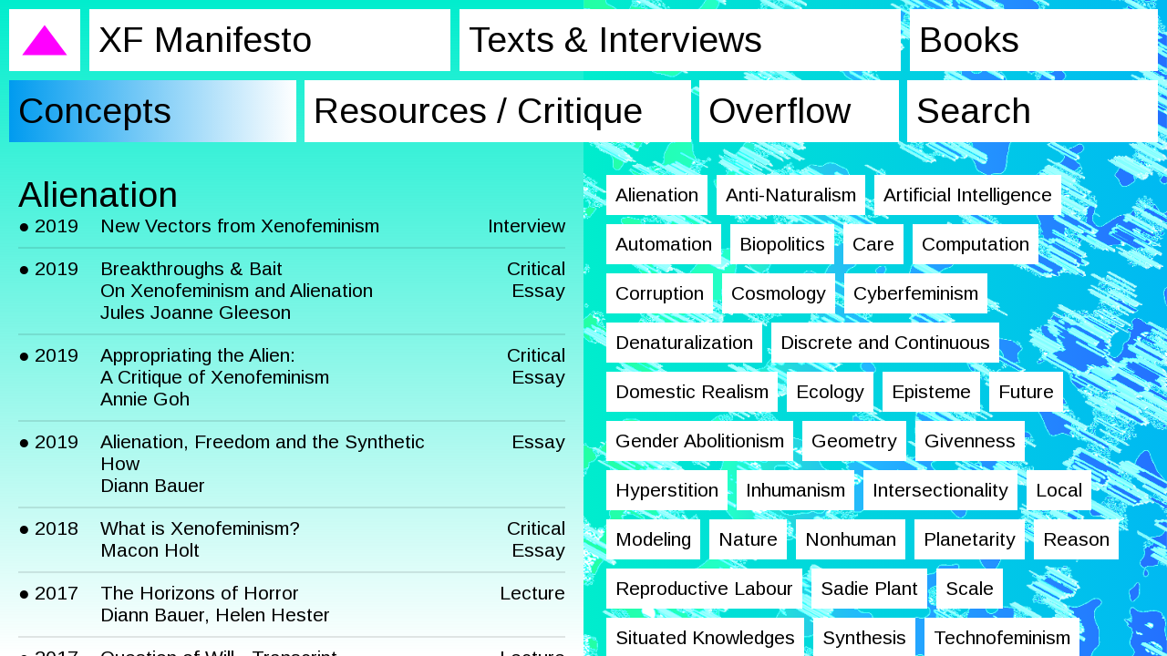

--- FILE ---
content_type: text/html; charset=UTF-8
request_url: https://laboriacuboniks.net/theme/alienation/
body_size: 5630
content:
<!DOCTYPE html>
<html lang="en-EN" class="no-js">
<head>
	<meta charset="UTF-8">
		<meta name="viewport" content="width=device-width, initial-scale=1">
	<link rel="profile" href="http://gmpg.org/xfn/11">
	<link rel="stylesheet" href="https://use.fontawesome.com/releases/v5.2.0/css/all.css" integrity="sha384-hWVjflwFxL6sNzntih27bfxkr27PmbbK/iSvJ+a4+0owXq79v+lsFkW54bOGbiDQ" crossorigin="anonymous">
	<link rel="icon" type="image/png" href="https://laboriacuboniks.net/wp-content/themes/lc2019/xf_favicon.png">
	<title>  Key Words  Alienation | Laboria Cuboniks</title>
	
	<meta property="og:title" content="  Key Words  Alienation | Laboria Cuboniks" />

	<meta property="og:type" content="website" />

	<meta property="og:url" content="https://laboriacuboniks.net/texts-interviews/new-vectors-from-xenofeminism/" />

	<meta property="og:site_name" content="Laboria Cuboniks" />

	<meta property="og:image" content="https://laboriacuboniks.net/wp-content/themes/lc2019/images/xfogpink.jpg" />

	<meta property="og:description" content="The Xenofeminist Manifesto by Laboria Cuboniks, including a repository of translations, as well as a resource base for additional, critical materials related to Xenofeminism. 
	" />

	<meta name="twitter:card" content="summary_large_image" />
	<meta name="twitter:title" content="  Key Words  Alienation | Laboria Cuboniks" />
	
	<meta name="twitter:description" content="The Xenofeminist Manifesto by Laboria Cuboniks, including a repository of translations, as well as a resource base for additional, critical materials related to Xenofeminism. 
	" />
	<meta name="twitter:image" content="https://laboriacuboniks.net/wp-content/themes/lc2019/images/xfogpink.jpg" />

	<meta name="description" content="The Xenofeminist Manifesto by Laboria Cuboniks, including a repository of translations, as well as a resource base for additional, critical materials related to Xenofeminism. 
	">
	<meta name="author" content="Laboria Cuboniks">


	<link rel="pingback" href="https://laboriacuboniks.net/xmlrpc.php">
	<link href="https://fonts.googleapis.com/css?family=Arimo:400,400i,700,700i&display=swap&subset=cyrillic-ext,greek-ext,latin-ext,vietnamese" rel="stylesheet">
	<link href="https://fonts.googleapis.com/css?family=Noto+Sans&display=swap" rel="stylesheet">
	<link href="https://fonts.googleapis.com/css2?family=Source+Code+Pro&display=swap" rel="stylesheet">
		
	<meta name='robots' content='max-image-preview:large' />
<link rel='dns-prefetch' href='//cdnjs.cloudflare.com' />
<link rel='dns-prefetch' href='//cdn.jsdelivr.net' />
<link rel="alternate" type="application/rss+xml" title="Laboria Cuboniks &raquo; Alienation Key Words Feed" href="https://laboriacuboniks.net/theme/alienation/feed/" />
<script type="text/javascript">
window._wpemojiSettings = {"baseUrl":"https:\/\/s.w.org\/images\/core\/emoji\/14.0.0\/72x72\/","ext":".png","svgUrl":"https:\/\/s.w.org\/images\/core\/emoji\/14.0.0\/svg\/","svgExt":".svg","source":{"concatemoji":"https:\/\/laboriacuboniks.net\/wp-includes\/js\/wp-emoji-release.min.js?ver=6.2.8"}};
/*! This file is auto-generated */
!function(e,a,t){var n,r,o,i=a.createElement("canvas"),p=i.getContext&&i.getContext("2d");function s(e,t){p.clearRect(0,0,i.width,i.height),p.fillText(e,0,0);e=i.toDataURL();return p.clearRect(0,0,i.width,i.height),p.fillText(t,0,0),e===i.toDataURL()}function c(e){var t=a.createElement("script");t.src=e,t.defer=t.type="text/javascript",a.getElementsByTagName("head")[0].appendChild(t)}for(o=Array("flag","emoji"),t.supports={everything:!0,everythingExceptFlag:!0},r=0;r<o.length;r++)t.supports[o[r]]=function(e){if(p&&p.fillText)switch(p.textBaseline="top",p.font="600 32px Arial",e){case"flag":return s("\ud83c\udff3\ufe0f\u200d\u26a7\ufe0f","\ud83c\udff3\ufe0f\u200b\u26a7\ufe0f")?!1:!s("\ud83c\uddfa\ud83c\uddf3","\ud83c\uddfa\u200b\ud83c\uddf3")&&!s("\ud83c\udff4\udb40\udc67\udb40\udc62\udb40\udc65\udb40\udc6e\udb40\udc67\udb40\udc7f","\ud83c\udff4\u200b\udb40\udc67\u200b\udb40\udc62\u200b\udb40\udc65\u200b\udb40\udc6e\u200b\udb40\udc67\u200b\udb40\udc7f");case"emoji":return!s("\ud83e\udef1\ud83c\udffb\u200d\ud83e\udef2\ud83c\udfff","\ud83e\udef1\ud83c\udffb\u200b\ud83e\udef2\ud83c\udfff")}return!1}(o[r]),t.supports.everything=t.supports.everything&&t.supports[o[r]],"flag"!==o[r]&&(t.supports.everythingExceptFlag=t.supports.everythingExceptFlag&&t.supports[o[r]]);t.supports.everythingExceptFlag=t.supports.everythingExceptFlag&&!t.supports.flag,t.DOMReady=!1,t.readyCallback=function(){t.DOMReady=!0},t.supports.everything||(n=function(){t.readyCallback()},a.addEventListener?(a.addEventListener("DOMContentLoaded",n,!1),e.addEventListener("load",n,!1)):(e.attachEvent("onload",n),a.attachEvent("onreadystatechange",function(){"complete"===a.readyState&&t.readyCallback()})),(e=t.source||{}).concatemoji?c(e.concatemoji):e.wpemoji&&e.twemoji&&(c(e.twemoji),c(e.wpemoji)))}(window,document,window._wpemojiSettings);
</script>
<style type="text/css">
img.wp-smiley,
img.emoji {
	display: inline !important;
	border: none !important;
	box-shadow: none !important;
	height: 1em !important;
	width: 1em !important;
	margin: 0 0.07em !important;
	vertical-align: -0.1em !important;
	background: none !important;
	padding: 0 !important;
}
</style>
	<link rel='stylesheet' id='wp-block-library-css' href='https://laboriacuboniks.net/wp-includes/css/dist/block-library/style.min.css?ver=6.2.8' type='text/css' media='all' />
<link rel='stylesheet' id='classic-theme-styles-css' href='https://laboriacuboniks.net/wp-includes/css/classic-themes.min.css?ver=6.2.8' type='text/css' media='all' />
<style id='global-styles-inline-css' type='text/css'>
body{--wp--preset--color--black: #000000;--wp--preset--color--cyan-bluish-gray: #abb8c3;--wp--preset--color--white: #ffffff;--wp--preset--color--pale-pink: #f78da7;--wp--preset--color--vivid-red: #cf2e2e;--wp--preset--color--luminous-vivid-orange: #ff6900;--wp--preset--color--luminous-vivid-amber: #fcb900;--wp--preset--color--light-green-cyan: #7bdcb5;--wp--preset--color--vivid-green-cyan: #00d084;--wp--preset--color--pale-cyan-blue: #8ed1fc;--wp--preset--color--vivid-cyan-blue: #0693e3;--wp--preset--color--vivid-purple: #9b51e0;--wp--preset--gradient--vivid-cyan-blue-to-vivid-purple: linear-gradient(135deg,rgba(6,147,227,1) 0%,rgb(155,81,224) 100%);--wp--preset--gradient--light-green-cyan-to-vivid-green-cyan: linear-gradient(135deg,rgb(122,220,180) 0%,rgb(0,208,130) 100%);--wp--preset--gradient--luminous-vivid-amber-to-luminous-vivid-orange: linear-gradient(135deg,rgba(252,185,0,1) 0%,rgba(255,105,0,1) 100%);--wp--preset--gradient--luminous-vivid-orange-to-vivid-red: linear-gradient(135deg,rgba(255,105,0,1) 0%,rgb(207,46,46) 100%);--wp--preset--gradient--very-light-gray-to-cyan-bluish-gray: linear-gradient(135deg,rgb(238,238,238) 0%,rgb(169,184,195) 100%);--wp--preset--gradient--cool-to-warm-spectrum: linear-gradient(135deg,rgb(74,234,220) 0%,rgb(151,120,209) 20%,rgb(207,42,186) 40%,rgb(238,44,130) 60%,rgb(251,105,98) 80%,rgb(254,248,76) 100%);--wp--preset--gradient--blush-light-purple: linear-gradient(135deg,rgb(255,206,236) 0%,rgb(152,150,240) 100%);--wp--preset--gradient--blush-bordeaux: linear-gradient(135deg,rgb(254,205,165) 0%,rgb(254,45,45) 50%,rgb(107,0,62) 100%);--wp--preset--gradient--luminous-dusk: linear-gradient(135deg,rgb(255,203,112) 0%,rgb(199,81,192) 50%,rgb(65,88,208) 100%);--wp--preset--gradient--pale-ocean: linear-gradient(135deg,rgb(255,245,203) 0%,rgb(182,227,212) 50%,rgb(51,167,181) 100%);--wp--preset--gradient--electric-grass: linear-gradient(135deg,rgb(202,248,128) 0%,rgb(113,206,126) 100%);--wp--preset--gradient--midnight: linear-gradient(135deg,rgb(2,3,129) 0%,rgb(40,116,252) 100%);--wp--preset--duotone--dark-grayscale: url('#wp-duotone-dark-grayscale');--wp--preset--duotone--grayscale: url('#wp-duotone-grayscale');--wp--preset--duotone--purple-yellow: url('#wp-duotone-purple-yellow');--wp--preset--duotone--blue-red: url('#wp-duotone-blue-red');--wp--preset--duotone--midnight: url('#wp-duotone-midnight');--wp--preset--duotone--magenta-yellow: url('#wp-duotone-magenta-yellow');--wp--preset--duotone--purple-green: url('#wp-duotone-purple-green');--wp--preset--duotone--blue-orange: url('#wp-duotone-blue-orange');--wp--preset--font-size--small: 13px;--wp--preset--font-size--medium: 20px;--wp--preset--font-size--large: 36px;--wp--preset--font-size--x-large: 42px;--wp--preset--spacing--20: 0.44rem;--wp--preset--spacing--30: 0.67rem;--wp--preset--spacing--40: 1rem;--wp--preset--spacing--50: 1.5rem;--wp--preset--spacing--60: 2.25rem;--wp--preset--spacing--70: 3.38rem;--wp--preset--spacing--80: 5.06rem;--wp--preset--shadow--natural: 6px 6px 9px rgba(0, 0, 0, 0.2);--wp--preset--shadow--deep: 12px 12px 50px rgba(0, 0, 0, 0.4);--wp--preset--shadow--sharp: 6px 6px 0px rgba(0, 0, 0, 0.2);--wp--preset--shadow--outlined: 6px 6px 0px -3px rgba(255, 255, 255, 1), 6px 6px rgba(0, 0, 0, 1);--wp--preset--shadow--crisp: 6px 6px 0px rgba(0, 0, 0, 1);}:where(.is-layout-flex){gap: 0.5em;}body .is-layout-flow > .alignleft{float: left;margin-inline-start: 0;margin-inline-end: 2em;}body .is-layout-flow > .alignright{float: right;margin-inline-start: 2em;margin-inline-end: 0;}body .is-layout-flow > .aligncenter{margin-left: auto !important;margin-right: auto !important;}body .is-layout-constrained > .alignleft{float: left;margin-inline-start: 0;margin-inline-end: 2em;}body .is-layout-constrained > .alignright{float: right;margin-inline-start: 2em;margin-inline-end: 0;}body .is-layout-constrained > .aligncenter{margin-left: auto !important;margin-right: auto !important;}body .is-layout-constrained > :where(:not(.alignleft):not(.alignright):not(.alignfull)){max-width: var(--wp--style--global--content-size);margin-left: auto !important;margin-right: auto !important;}body .is-layout-constrained > .alignwide{max-width: var(--wp--style--global--wide-size);}body .is-layout-flex{display: flex;}body .is-layout-flex{flex-wrap: wrap;align-items: center;}body .is-layout-flex > *{margin: 0;}:where(.wp-block-columns.is-layout-flex){gap: 2em;}.has-black-color{color: var(--wp--preset--color--black) !important;}.has-cyan-bluish-gray-color{color: var(--wp--preset--color--cyan-bluish-gray) !important;}.has-white-color{color: var(--wp--preset--color--white) !important;}.has-pale-pink-color{color: var(--wp--preset--color--pale-pink) !important;}.has-vivid-red-color{color: var(--wp--preset--color--vivid-red) !important;}.has-luminous-vivid-orange-color{color: var(--wp--preset--color--luminous-vivid-orange) !important;}.has-luminous-vivid-amber-color{color: var(--wp--preset--color--luminous-vivid-amber) !important;}.has-light-green-cyan-color{color: var(--wp--preset--color--light-green-cyan) !important;}.has-vivid-green-cyan-color{color: var(--wp--preset--color--vivid-green-cyan) !important;}.has-pale-cyan-blue-color{color: var(--wp--preset--color--pale-cyan-blue) !important;}.has-vivid-cyan-blue-color{color: var(--wp--preset--color--vivid-cyan-blue) !important;}.has-vivid-purple-color{color: var(--wp--preset--color--vivid-purple) !important;}.has-black-background-color{background-color: var(--wp--preset--color--black) !important;}.has-cyan-bluish-gray-background-color{background-color: var(--wp--preset--color--cyan-bluish-gray) !important;}.has-white-background-color{background-color: var(--wp--preset--color--white) !important;}.has-pale-pink-background-color{background-color: var(--wp--preset--color--pale-pink) !important;}.has-vivid-red-background-color{background-color: var(--wp--preset--color--vivid-red) !important;}.has-luminous-vivid-orange-background-color{background-color: var(--wp--preset--color--luminous-vivid-orange) !important;}.has-luminous-vivid-amber-background-color{background-color: var(--wp--preset--color--luminous-vivid-amber) !important;}.has-light-green-cyan-background-color{background-color: var(--wp--preset--color--light-green-cyan) !important;}.has-vivid-green-cyan-background-color{background-color: var(--wp--preset--color--vivid-green-cyan) !important;}.has-pale-cyan-blue-background-color{background-color: var(--wp--preset--color--pale-cyan-blue) !important;}.has-vivid-cyan-blue-background-color{background-color: var(--wp--preset--color--vivid-cyan-blue) !important;}.has-vivid-purple-background-color{background-color: var(--wp--preset--color--vivid-purple) !important;}.has-black-border-color{border-color: var(--wp--preset--color--black) !important;}.has-cyan-bluish-gray-border-color{border-color: var(--wp--preset--color--cyan-bluish-gray) !important;}.has-white-border-color{border-color: var(--wp--preset--color--white) !important;}.has-pale-pink-border-color{border-color: var(--wp--preset--color--pale-pink) !important;}.has-vivid-red-border-color{border-color: var(--wp--preset--color--vivid-red) !important;}.has-luminous-vivid-orange-border-color{border-color: var(--wp--preset--color--luminous-vivid-orange) !important;}.has-luminous-vivid-amber-border-color{border-color: var(--wp--preset--color--luminous-vivid-amber) !important;}.has-light-green-cyan-border-color{border-color: var(--wp--preset--color--light-green-cyan) !important;}.has-vivid-green-cyan-border-color{border-color: var(--wp--preset--color--vivid-green-cyan) !important;}.has-pale-cyan-blue-border-color{border-color: var(--wp--preset--color--pale-cyan-blue) !important;}.has-vivid-cyan-blue-border-color{border-color: var(--wp--preset--color--vivid-cyan-blue) !important;}.has-vivid-purple-border-color{border-color: var(--wp--preset--color--vivid-purple) !important;}.has-vivid-cyan-blue-to-vivid-purple-gradient-background{background: var(--wp--preset--gradient--vivid-cyan-blue-to-vivid-purple) !important;}.has-light-green-cyan-to-vivid-green-cyan-gradient-background{background: var(--wp--preset--gradient--light-green-cyan-to-vivid-green-cyan) !important;}.has-luminous-vivid-amber-to-luminous-vivid-orange-gradient-background{background: var(--wp--preset--gradient--luminous-vivid-amber-to-luminous-vivid-orange) !important;}.has-luminous-vivid-orange-to-vivid-red-gradient-background{background: var(--wp--preset--gradient--luminous-vivid-orange-to-vivid-red) !important;}.has-very-light-gray-to-cyan-bluish-gray-gradient-background{background: var(--wp--preset--gradient--very-light-gray-to-cyan-bluish-gray) !important;}.has-cool-to-warm-spectrum-gradient-background{background: var(--wp--preset--gradient--cool-to-warm-spectrum) !important;}.has-blush-light-purple-gradient-background{background: var(--wp--preset--gradient--blush-light-purple) !important;}.has-blush-bordeaux-gradient-background{background: var(--wp--preset--gradient--blush-bordeaux) !important;}.has-luminous-dusk-gradient-background{background: var(--wp--preset--gradient--luminous-dusk) !important;}.has-pale-ocean-gradient-background{background: var(--wp--preset--gradient--pale-ocean) !important;}.has-electric-grass-gradient-background{background: var(--wp--preset--gradient--electric-grass) !important;}.has-midnight-gradient-background{background: var(--wp--preset--gradient--midnight) !important;}.has-small-font-size{font-size: var(--wp--preset--font-size--small) !important;}.has-medium-font-size{font-size: var(--wp--preset--font-size--medium) !important;}.has-large-font-size{font-size: var(--wp--preset--font-size--large) !important;}.has-x-large-font-size{font-size: var(--wp--preset--font-size--x-large) !important;}
.wp-block-navigation a:where(:not(.wp-element-button)){color: inherit;}
:where(.wp-block-columns.is-layout-flex){gap: 2em;}
.wp-block-pullquote{font-size: 1.5em;line-height: 1.6;}
</style>
<link rel='stylesheet' id='lc2019-css' href='https://laboriacuboniks.net/wp-content/themes/lc2019/style.css?ver=6.2.8' type='text/css' media='all' />
<link rel='stylesheet' id='manibg-css' href='https://laboriacuboniks.net/wp-content/themes/lc2019/css/manibg.css?ver=6.2.8' type='text/css' media='all' />
<link rel='stylesheet' id='lcstyle-css' href='https://laboriacuboniks.net/wp-content/themes/lc2019/css/lcstyle.css?ver=6.2.8' type='text/css' media='all' />
<link rel='stylesheet' id='tbstyle-css' href='https://laboriacuboniks.net/wp-content/themes/lc2019/css/jquery.dataTables.min.css?ver=6.2.8' type='text/css' media='all' />
<script type='text/javascript' src='https://cdnjs.cloudflare.com/ajax/libs/jquery/2.1.4/jquery.min.js?ver=6.2.8' id='jquery-js'></script>
<script type='text/javascript' src='https://cdn.jsdelivr.net/npm/blazy@1.8.2/blazy.min.js?ver=6.2.8' id='blazy-js'></script>
<script type='text/javascript' src='https://laboriacuboniks.net/wp-content/themes/lc2019/js/jquery.dataTables.min.js?ver=6.2.8' id='table-js'></script>
<script type='text/javascript' src='https://laboriacuboniks.net/wp-content/themes/lc2019/js/scripts.js?ver=6.2.8' id='scripts-js'></script>
<link rel="https://api.w.org/" href="https://laboriacuboniks.net/wp-json/" /><link rel="EditURI" type="application/rsd+xml" title="RSD" href="https://laboriacuboniks.net/xmlrpc.php?rsd" />
<link rel="wlwmanifest" type="application/wlwmanifest+xml" href="https://laboriacuboniks.net/wp-includes/wlwmanifest.xml" />
<meta name="generator" content="WordPress 6.2.8" />
</head>

<body class="archive tax-theme term-alienation term-23">
	
		<main class="main-wrapper" id="main-site">
		
			<div data-namespace="taxonomy-theme" class="trigger-taxonomy-theme page-150">
				<header class="site-header grid" id="header">
					<h1 class="site-title-mobile mob_only"><a href="https://laboriacuboniks.net/" rel="home"></a><span class="screen-reader-text">Xenofeminism</span></h1>
					<h2 class="site--label mob_only"><a href="https://laboriacuboniks.net/" rel="home">XF</a></h2>
					<button class="hamburger hamburger--spin dt_hide" type="button" aria-label="Menu" aria-controls="navigation">
					  <span class="hamburger-box">
					    <span class="hamburger-inner"></span>
					  </span>
					</button>
					
						<nav id="navigation" class="center-navigation">
								  <ul class="main_menu">
								  	<li class="logo"><h1 class="site-title"><a href="https://laboriacuboniks.net/" rel="home" class="home-link"></a></h1></li>
								  	<li class="xfmanifesto"><a href="https://laboriacuboniks.net/manifesto/" class="xf-link nav-item-link" >XF Manifesto</a></li>
								  	<li class="texts"><a href="https://laboriacuboniks.net/texts-interviews/" class="texts-link nav-item-link" >Texts & Interviews</a></li>
								  	<li class="books"><a href="https://laboriacuboniks.net/books/" class="books-link nav-item-link" >Books</a></li>
								  </ul>
								  <ul class="sub_menu">
								  	<li class="concepts"><a href="https://laboriacuboniks.net/concepts/" class="concept-link nav-item-link" >Concepts</a></li>

								  	<!--<li class="media"><a href="" class="video-link nav-item-link" >Video / Audio</a></li>-->
								  	<li class="resources"><a href="https://laboriacuboniks.net/resources/" class="resource-link nav-item-link" >Resources / Critique</a></li>
								  	<li class="overflow"><a href="https://laboriacuboniks.net/overflow/" class="concept-link nav-item-link" >Overflow</a></li>
								  	<li class="search"><form method="get" id="search-form" action="https://laboriacuboniks.net">
						    			<input class="input-search" type="search" name="s" id="search-text" autocomplete="off" placeholder="Search" ng-model="inputSearch" value="">
						    			<input type="hidden">
						    	</form></li>
								</ul>
						</nav>
				</header>	<div class="panel panel-100 panel-med">
				<div class="cell-scroll cell-menu ">
					<div class="content_scroll_wrap ">
						<div class="cell-content">
							
							<div id="page-result" class="">
									<div class="content_wrapper">
										<div class="grid">
											<div class="content_panel_left scrolldiv">
												<div class="article_cell_wrap">
													<h1 class="page_title">Alienation</h1>
													<ul class="rel_list">
																											
													 										    <li class="rel_list-item">
										    	<div class="grid">
										    		<div class="grid-item-15">
										    			<span class="dt_only">● </span>2019										    		</div>
										    		<div class="grid-item-65">
												    	<a href="https://laboriacuboniks.net/texts-interviews/new-vectors-from-xenofeminism/" class="texts-link writing_title" post-id="150">
												    		New Vectors from Xenofeminism																																								    	</a>
												    </div>
												    <div class="grid-item-20 rgtal">
												    	Interview												    </div>
										    	</div>
											</li>
										


																											
													 											<li class="rel_list-item">
												<div class="grid">
										    		<div class="grid-item-15">
										    			<span class="dt_only">● </span>2019										    		</div>
										    		<div class="grid-item-65">
										    		<a href="https://laboriacuboniks.net/resources/breakthroughs-bait/" class="resource-link writing_title" post-id="218">Breakthroughs & Bait																														<br>On Xenofeminism and Alienation																																												<br>Jules Joanne Gleeson														</a>
										    		</div>
										    		 <div class="grid-item-20 rgtal">
										    		 	Critical Essay										    		 </div>
											</li>
										
										


																											
													 											<li class="rel_list-item">
												<div class="grid">
										    		<div class="grid-item-15">
										    			<span class="dt_only">● </span>2019										    		</div>
										    		<div class="grid-item-65">
										    		<a href="https://laboriacuboniks.net/resources/appropriating-the-alien-a-critique-of-xenofeminism/" class="resource-link writing_title" post-id="193">Appropriating the Alien: 																														<br>A Critique of Xenofeminism																																												<br>Annie Goh														</a>
										    		</div>
										    		 <div class="grid-item-20 rgtal">
										    		 	Critical Essay										    		 </div>
											</li>
										
										


																											
													 										    <li class="rel_list-item">
										    	<div class="grid">
										    		<div class="grid-item-15">
										    			<span class="dt_only">● </span>2019										    		</div>
										    		<div class="grid-item-65">
												    	<a href="https://laboriacuboniks.net/texts-interviews/alienation-freedom-and-the-synthetic-how/" class="texts-link writing_title" post-id="156">
												    		Alienation, Freedom and the Synthetic How																																												<br>Diann Bauer																										    	</a>
												    </div>
												    <div class="grid-item-20 rgtal">
												    	Essay												    </div>
										    	</div>
											</li>
										


																											
													 											<li class="rel_list-item">
												<div class="grid">
										    		<div class="grid-item-15">
										    			<span class="dt_only">● </span>2018										    		</div>
										    		<div class="grid-item-65">
										    		<a href="https://laboriacuboniks.net/resources/what-is-xenofeminism/" class="resource-link writing_title" post-id="197">What is Xenofeminism?																																												<br>Macon Holt														</a>
										    		</div>
										    		 <div class="grid-item-20 rgtal">
										    		 	Critical Essay										    		 </div>
											</li>
										
										


																											
													 										    <li class="rel_list-item">
										    	<div class="grid">
										    		<div class="grid-item-15">
										    			<span class="dt_only">● </span>2017										    		</div>
										    		<div class="grid-item-65">
												    	<a href="https://laboriacuboniks.net/texts-interviews/the-horizons-of-horror/" class="texts-link writing_title" post-id="233">
												    		The Horizons of Horror																																												<br>Diann Bauer, Helen Hester																										    	</a>
												    </div>
												    <div class="grid-item-20 rgtal">
												    	Lecture												    </div>
										    	</div>
											</li>
										


																											
													 										    <li class="rel_list-item">
										    	<div class="grid">
										    		<div class="grid-item-15">
										    			<span class="dt_only">● </span>2017										    		</div>
										    		<div class="grid-item-65">
												    	<a href="https://laboriacuboniks.net/texts-interviews/question-of-will/" class="texts-link writing_title" post-id="232">
												    		Question of Will - Transcript																																												<br>Laboria Cuboniks																										    	</a>
												    </div>
												    <div class="grid-item-20 rgtal">
												    	Lecture												    </div>
										    	</div>
											</li>
										


																											
													 											<li class="rel_list-item">
												<div class="grid">
										    		<div class="grid-item-15">
										    			<span class="dt_only">● </span>2017										    		</div>
										    		<div class="grid-item-65">
										    		<a href="https://laboriacuboniks.net/resources/automate-sex-xenofeminism-hyperstition-and-alienation/" class="resource-link writing_title" post-id="219">Automate Sex: 																														<br>Xenofeminism, Hyperstition and Alienation																																												<br>Luciana Parisi														</a>
										    		</div>
										    		 <div class="grid-item-20 rgtal">
										    		 	Critical Essay										    		 </div>
											</li>
										
										


																											
													 											<li class="rel_list-item">
												<div class="grid">
										    		<div class="grid-item-15">
										    			<span class="dt_only">● </span>2016										    		</div>
										    		<div class="grid-item-65">
										    		<a href="https://laboriacuboniks.net/resources/alien-aesthetics-xenofeminism-and-nonhuman-animals-2/" class="resource-link writing_title" post-id="214">Alien Aesthetics: 																														<br>Xenofeminism and Nonhuman Animals																																												<br>Bogna M. Konior														</a>
										    		</div>
										    		 <div class="grid-item-20 rgtal">
										    		 	Critical Essay										    		 </div>
											</li>
										
										


																											
													 										    <li class="rel_list-item">
										    	<div class="grid">
										    		<div class="grid-item-15">
										    			<span class="dt_only">● </span>2015										    		</div>
										    		<div class="grid-item-65">
												    	<a href="https://laboriacuboniks.net/texts-interviews/synthesis-and-constructive-alienation/" class="texts-link writing_title" post-id="172">
												    		Synthesis and Constructive Alienation																																												<br>Patricia Reed																										    	</a>
												    </div>
												    <div class="grid-item-20 rgtal">
												    	Lecture												    </div>
										    	</div>
											</li>
										


																										</ul>
												</div>
											</div>
											<div class="content_panel_right scrolldiv">
												<div class="article_cell_wrap">
													<ul class="concept--rel--list">
																											    	<li><a href="https://laboriacuboniks.net/theme/alienation/">Alienation</a></li>
														       
														    														    	<li><a href="https://laboriacuboniks.net/theme/anti-naturalism/">Anti-Naturalism</a></li>
														       
														    														    	<li><a href="https://laboriacuboniks.net/theme/artificial-intelligence/">Artificial Intelligence</a></li>
														       
														    														    	<li><a href="https://laboriacuboniks.net/theme/automation/">Automation</a></li>
														       
														    														    	<li><a href="https://laboriacuboniks.net/theme/biopolitics/">Biopolitics</a></li>
														       
														    														    	<li><a href="https://laboriacuboniks.net/theme/care/">Care</a></li>
														       
														    														    	<li><a href="https://laboriacuboniks.net/theme/computation/">Computation</a></li>
														       
														    														    	<li><a href="https://laboriacuboniks.net/theme/corruption/">Corruption</a></li>
														       
														    														    	<li><a href="https://laboriacuboniks.net/theme/cosmology/">Cosmology</a></li>
														       
														    														    	<li><a href="https://laboriacuboniks.net/theme/cyberfeminism/">Cyberfeminism</a></li>
														       
														    														    	<li><a href="https://laboriacuboniks.net/theme/denaturalization/">Denaturalization</a></li>
														       
														    														    	<li><a href="https://laboriacuboniks.net/theme/discrete-and-continuous/">Discrete and Continuous</a></li>
														       
														    														    	<li><a href="https://laboriacuboniks.net/theme/domestic-realism/">Domestic Realism</a></li>
														       
														    														    	<li><a href="https://laboriacuboniks.net/theme/ecology/">Ecology</a></li>
														       
														    														    	<li><a href="https://laboriacuboniks.net/theme/episteme/">Episteme</a></li>
														       
														    														    	<li><a href="https://laboriacuboniks.net/theme/future/">Future</a></li>
														       
														    														    	<li><a href="https://laboriacuboniks.net/theme/gender-abolitionism/">Gender Abolitionism</a></li>
														       
														    														    	<li><a href="https://laboriacuboniks.net/theme/geometry/">Geometry</a></li>
														       
														    														    	<li><a href="https://laboriacuboniks.net/theme/givenness/">Givenness</a></li>
														       
														    														    	<li><a href="https://laboriacuboniks.net/theme/hyperstition/">Hyperstition</a></li>
														       
														    														    	<li><a href="https://laboriacuboniks.net/theme/inhumanism/">Inhumanism</a></li>
														       
														    														    	<li><a href="https://laboriacuboniks.net/theme/intersectionality/">Intersectionality</a></li>
														       
														    														    	<li><a href="https://laboriacuboniks.net/theme/local/">Local</a></li>
														       
														    														    	<li><a href="https://laboriacuboniks.net/theme/modeling/">Modeling</a></li>
														       
														    														    	<li><a href="https://laboriacuboniks.net/theme/nature/">Nature</a></li>
														       
														    														    	<li><a href="https://laboriacuboniks.net/theme/nonhuman/">Nonhuman</a></li>
														       
														    														    	<li><a href="https://laboriacuboniks.net/theme/planetarity/">Planetarity</a></li>
														       
														    														    	<li><a href="https://laboriacuboniks.net/theme/reason/">Reason</a></li>
														       
														    														    	<li><a href="https://laboriacuboniks.net/theme/reproductive-labour/">Reproductive Labour</a></li>
														       
														    														    	<li><a href="https://laboriacuboniks.net/theme/sadie-plant/">Sadie Plant</a></li>
														       
														    														    	<li><a href="https://laboriacuboniks.net/theme/scale/">Scale</a></li>
														       
														    														    	<li><a href="https://laboriacuboniks.net/theme/situated-knowledges/">Situated Knowledges</a></li>
														       
														    														    	<li><a href="https://laboriacuboniks.net/theme/synthesis/">Synthesis</a></li>
														       
														    														    	<li><a href="https://laboriacuboniks.net/theme/technofeminism/">Technofeminism</a></li>
														       
														    														    	<li><a href="https://laboriacuboniks.net/theme/transfeminism/">Transfeminism</a></li>
														       
														    														    	<li><a href="https://laboriacuboniks.net/theme/universality/">Universality</a></li>
														       
														    														    	<li><a href="https://laboriacuboniks.net/theme/virtue/">Virtue</a></li>
														       
														    														    	<li><a href="https://laboriacuboniks.net/theme/xeno/">Xeno</a></li>
														       
														    														    	<li><a href="https://laboriacuboniks.net/theme/xenophily/">Xenophily</a></li>
														       
														    														    	<li><a href="https://laboriacuboniks.net/theme/xenosolidarity/">Xenosolidarity</a></li>
														       
														    																											</ul>
												</div>
											</div>
										</div>
									</div>
							</div>
						</div>
					</div>
				</div>
			</div>
<!--END MAIN-->




	
</div>
</main>

</body>
</html>


--- FILE ---
content_type: text/css
request_url: https://laboriacuboniks.net/wp-content/themes/lc2019/style.css?ver=6.2.8
body_size: 12320
content:
/*
Theme Name: Laboria Cuboniks
Author: Leaky Studio
*/


/**
 * Table of Contents
 *
 * 0.0 - Fonts
 * 1.0 - Normalize
 * 2.0 - Typography
 * 3.0 - JS Controllers
 * 4.0 - Structure
 * 5.0 - Header
 * 6.0 - Menus
 * 7.0 - Footer
 * 8.0 - Splash
 * 9.0 - Body 
 
 * 14.0 - Media Queries
 *    14.1 - >= 710px
 *    14.2 - >= 783px
 *    14.3 - >= 910px
 *    14.4 - >= 985px
 *    14.5 - >= 1200px
 * 15.0 - Print
 */


/**
 * 1.0 - Normalize
 *
 * Normalizing styles have been helped along thanks to the fine work of
 * Nicolas Gallagher and Jonathan Neal http://necolas.github.com/normalize.css/
 */

html {
	font-family: sans-serif;
	-webkit-text-size-adjust: 100%;
	-ms-text-size-adjust: 100%;
	margin: 0;
	padding: 0;
}

body {
	margin: 0;
	padding: 0;
	font-size: 14px;
}

article,
aside,
details,
figcaption,
figure,
footer,
header,
main,
menu,
nav,
section,
summary {
	display: block;
}

audio,
canvas,
progress,
video {
	display: inline-block;
	vertical-align: baseline;
}
a {cursor: pointer;}

audio:not([controls]) {
	display: none;
	height: 0;
}

[hidden],
template {
	display: none;
}

a {
	background-color: transparent;
}

abbr[title] {
	border-bottom: 1px dotted;
}

small {
	font-size: 80%;
}

sub,
sup {
	font-size: 75%;
	line-height: 0;
	position: relative;
	vertical-align: baseline;
}

sup {
	top: -0.5em;
}

sub {
	bottom: -0.25em;
}

img {
	border: 0;
}

svg:not(:root) {
	overflow: hidden;
}

figure {
	margin: 0;
}

hr {
	-webkit-box-sizing: content-box;
	-moz-box-sizing: content-box;
	box-sizing: content-box;
}

code,
kbd,
pre,
samp {
	font-size: 1em;
}

button,
input,
optgroup,
select,
textarea {
	color: inherit;
	font: inherit;
	margin: 0;
}

select {
	text-transform: none;
}

button {
	overflow: visible;
}
button:focus {
	outline: none;
}

button,
input,
select,
textarea {
	max-width: 100%;
}

button,
html input[type="button"],
input[type="reset"],
input[type="submit"] {
	-webkit-appearance: button;
    cursor: pointer;
    border: 0;
    text-transform: uppercase;
    color: #FFF;
    background-color: #000;
    font-size: 1em;
    padding: 12px 12px 8px;
    margin-bottom: 10px;
    margin-top: 1em;
}
.grecaptcha-badge {
  display: none !important;
}
input[type="text"],input[type="email"] {
	border-left: none;
	border-right: none;
  margin: 0 0 10px 0;
	width: 100%;
  font-size: 1em;
  padding: 5px;
  background: transparent;
	border-top: none;
	border-bottom: solid 1px #000;
	color: #000;
}
input[type="text"]:focus,input[type="email"]:focus {
	outline: none;
	border-bottom: solid 1px #0F0;
}

button[disabled],
html input[disabled] {
	cursor: default;
	opacity: .5;
}

button::-moz-focus-inner,
input::-moz-focus-inner {
	border: 0;
	padding: 0;
}

input[type="checkbox"],
input[type="radio"] {
	-webkit-box-sizing: border-box;
	-moz-box-sizing: border-box;
	box-sizing: border-box;
	margin-right: 0.4375em;
	padding: 0;
}

input[type="number"]::-webkit-inner-spin-button,
input[type="number"]::-webkit-outer-spin-button {
	height: auto;
}

input[type="search"] {
	-webkit-appearance: textfield;
}

input[type="search"]::-webkit-search-cancel-button,
input[type="search"]::-webkit-search-decoration {
	-webkit-appearance: none;
}


fieldset {
	border: 1px solid #d1d1d1;
	margin: 0 0 1.75em;
	min-width: inherit;
	padding: 0.875em;
}

fieldset > :last-child {
	margin-bottom: 0;
}

legend {
	border: 0;
	padding: 0;
}

textarea {
	overflow: auto;
	width: 100%;
	margin-top: 0.8em;
	border: solid 1px #000;
	height: 8em;
	vertical-align: top;
}
textarea:focus {
	border: solid 1px #F0635D;
	outline: none;
}
.mob_only {
	display: none;
}
.dt_only {
	display: block;
}
.screen-reader-text {
  display: none !important;
}

optgroup {
	font-weight: bold;
}

/**
* 2.0 - Typography / Colour
*/
h1,h2,h3,h4,h5 {
	font-family: 'Arimo', sans-serif;
	font-weight: 400;
}
a {
	color: #000;
}
h1.site-title {
	font-size: 1.0em;
	margin: 0;
	display: block;
}
h1.site-title a {
	color: #ff00ff;
	height: 68px;
    width: 68px;
    background-color: #FFF;
    background-size: 50px 80px;
	padding: 10px 10px 10px 68px !important;
    background-image: url(images/home_icon.svg);
    background-repeat: no-repeat;
    background-position: center center;
}
.close--label {
  height: 68px;
    width: 50px;
    background-size: 40px;
    padding: 10px 10px 10px 50px !important;
  background-image: url(images/close_menu_icon.svg);
    background-repeat: no-repeat;
    background-position: center center;
}
h1.archive-title {
	font-size: 1.5em;
	margin: 0 0 1em;	
}
h4.meta {
	margin: 0;
	font-size: 1.2em;
    padding-top: 0.4em;
}
.flex-grid-list h4.meta {
	font-size: 1.3em;
	padding-top: 0.3em;
}
.grid-item-70 .meta p {
margin: 0 0 -0.3em 0;
	font-size: 1.2em;
    padding-top: 0.4em;	
}
.rtl_text {
	direction: rtl;
}
.mani_title {
	text-align: center;
	font-size: 1.5em;
	color: #FFFF00;
	text-shadow: -1px -1px 5px #000, 1px 1px 2px #000;
	opacity: 1;
}
h3.text_title, h3.text_byline, h3.text_subtitle {
	margin:0;
	font-size: 1.5em; 
	line-height: 1.25;
}
.panel {
    float: none;
    height: calc(100% - 0px);
    padding-top: 0px;
}
.cell-menu {
    height: calc(100% - 0px);
    max-height: calc(100% - 0px);
    margin-bottom: 0px;
    position: relative;
    overflow: hidden;
}
.cell-content {
    padding: 0px;
}
.grnbg {
	background: #d4ff00;
}
#space, .stars {
  overflow: hidden;
  position: absolute;
  top: 0;
  bottom: 0;
  left: 0;
  right: 0;
}
.wrap {
  height: 100%;
  min-height: 100%;
  margin-top: calc(-5em - 100vh);
  position: relative;
  transform-style: preserve-3d;
  perspective: 500px;
}
.trigger-archive-resources .dataTables_wrapper .dataTables_filter input {
color: #00f;
    border: solid 2px #00f;
  }
.trigger-archive-resources .dataTables_wrapper .dataTables_filter label {
    color: #00f !important;
    width: 100%;
}
.trigger-archive-resources table.dataTable.no-footer,
.trigger-archive-resources .dataTable a {
    color: #00f;
}
.trigger-archive-resources table.dataTable thead th, .trigger-archive-resources table.dataTable thead td {
    border-bottom: 2px solid #00f;
}
.trigger-archive-resources table.dataTable.row-border tbody th, .trigger-archive-resources table.dataTable.row-border tbody td, .trigger-archive-resources table.dataTable.display tbody th, .trigger-archive-resources table.dataTable.display tbody td {
    border-top: 2px solid rgba(0,0,255,0.1);
}
.text_bg {
  /* Permalink - use to edit and share this gradient: https://colorzilla.com/gradient-editor/#f47fff+0,ffffff+87 */
background: rgb(244,127,255); /* Old browsers */
background: -moz-linear-gradient(top,  rgba(244,127,255,1) 0%, rgba(255,255,255,1) 87%); /* FF3.6-15 */
background: -webkit-linear-gradient(top,  rgba(244,127,255,1) 0%,rgba(255,255,255,1) 87%); /* Chrome10-25,Safari5.1-6 */
background: linear-gradient(to bottom,  rgba(244,127,255,1) 0%,rgba(255,255,255,1) 87%); /* W3C, IE10+, FF16+, Chrome26+, Opera12+, Safari7+ */
filter: progid:DXImageTransform.Microsoft.gradient( startColorstr='#f47fff', endColorstr='#ffffff',GradientType=0 ); /* IE6-9 */
  position: fixed;
    z-index: 0;
    top: 0;
    width: 100%;
    height: 100vh; 
}
.resource_bg {
/* Permalink - use to edit and share this gradient: https://colorzilla.com/gradient-editor/#798bf2+0,ffffff+87 */
background: rgb(121,139,242); /* Old browsers */
background: -moz-linear-gradient(top,  rgba(121,139,242,1) 0%, rgba(255,255,255,1) 87%); /* FF3.6-15 */
background: -webkit-linear-gradient(top,  rgba(121,139,242,1) 0%,rgba(255,255,255,1) 87%); /* Chrome10-25,Safari5.1-6 */
background: linear-gradient(to bottom,  rgba(121,139,242,1) 0%,rgba(255,255,255,1) 87%); /* W3C, IE10+, FF16+, Chrome26+, Opera12+, Safari7+ */
filter: progid:DXImageTransform.Microsoft.gradient( startColorstr='#798bf2', endColorstr='#ffffff',GradientType=0 ); /* IE6-9 */
position: fixed;
    z-index: 0;
    top: 0;
    width: 100%;
    height: 100vh; 
}
.xf_bg {
  background-image: linear-gradient(90deg, #ffff00, #ffff00), url(images/xf_bride.gif);
    -webkit-background-size: cover;
    background-attachment: fixed;
    background-blend-mode: multiply;
    -moz-background-size: cover;
    -o-background-size: cover;
    background-size: cover !important;
  position: fixed;
  background-position: center;
    z-index: 0;
    top: 0;
    width: 100%;
    height: 100vh;
  }
.intro--translation {
  min-height: 50vh;
  padding: 4em 0;
  margin: 0 auto;
  width:100%;
  max-width: 800px;
  text-align: left;
}
.intro--translation p {
  text-align: left;
  font-size: 1.5em;
  margin: 0 0 0.5em;
}
.intro--translation p a {
  border-bottom: solid 1px #000;
}
.stars {
  background-image: 
    radial-gradient(1px 1px at 20px 30px, #eee, rgba(0,0,0,0)),
    radial-gradient(1px 1px at 40px 70px, #ff0, rgba(0,0,0,0)),
    radial-gradient(1px 1px at 50px 160px, #ddd, rgba(0,0,0,0)),
    radial-gradient(1px 1px at 90px 40px, #ff0, rgba(0,0,0,0)),
    radial-gradient(1px 1px at 130px 80px, #ff0, rgba(0,0,0,0)),
    radial-gradient(1px 1px at 160px 120px, #ddd, rgba(0,0,0,0));
  background-repeat: repeat;
  background-size: 200px 200px;
  animation: zoom 5s infinite;
  opacity: 0;
}

.stars:nth-child(1) {
  background-position: 50% 50%;
  animation-delay: 0s;
}
.stars:nth-child(2) {
  background-position: 20% 60%;
  animation-delay: 0.5s;
}
.stars:nth-child(3) {
  background-position: -20% -30%;
  animation-delay: 1s;
}
.stars:nth-child(4) {
  background-position: 40% -80%;
  animation-delay: 1.5s;
}
.stars:nth-child(5) {
  background-position: -20% 30%;
  animation-delay: 2s;
}

@keyframes zoom {
  0% {
    opacity: 0;
    transform: scale(0.5);
    animation-timing-function: ease-in;
  } 
  85% {
    opacity: 1;
    transform: scale(2.8);
    animation-timing-function: linear;
  }
  100% {
    opacity: 0;
    transform: scale(3.5);
  }
}
h3.text_byline {
	font-style: italic;
}
.rel_items h4.title {
margin: 0 0 0.2em;
}
.excerpt p {
	font-size: 1.25em;
    line-height: 1.3;
    margin: 1em 0 0;
}
.description p{
	font-size: 1.3em;
    line-height: 1.4;
    margin: 0em 0 1em;	
}
.description p:last-child {
	margin-bottom: 0;
}
.meta {
 	font-family: 'Arimo', sans-serif; 
 }
.centeralign {
	text-align: center;
}

.work-grid-hover h3 {
	font-size: 1.5em;
    margin: 0;
    left: 50%;
    width: 100%;
    line-height: 1.2;
    top: 50%;
    text-align: center;
    position: absolute;
    padding: 0 1em;
    transform: translate(-50%,-50%);
}
.navigation-page-title {
	font-size: 1.5em;
	margin: 0;
	display: inline-block;
}
.flex-grid-list h3.work-title {
	margin: 0;
	padding-top: 0.2em;
	font-size: 1.5em;
}
.flex-grid-list .mat-col h4, .flex-grid-list .dim-col h4 {
	font-size: 1.3em;
	margin: 0;
	opacity: 0.4;
}
h1 {
  font-size: 2.8em;
}
ul.text_themes {
  width: 100%;
}
ul.text_themes li a {
  border-bottom: solid 1px #000;
}
.trigger-page-overflow input[type="text"], .trigger-page-overflow input[type="email"] {
  font-size: 1.5em;
  padding: 0 10px 10px;
}
ul.text_themes li {
  display: inline-block;
  font-size: 1.5em;
}
ul.text_themes li:after {
  content: ", ";
}
ul.text_themes li:last-child:after {
  content: "";
}
.body_text p {
  font-size: 1.5em;
  margin-bottom: 1em;
}
.nf-form-title {
  display: none;
}
.field-wrap input[type=button] {
  margin: 0 !important;
  font-size: 1.5em !important;
  text-transform: none !important;
}
.field-wrap input[type=button]:focus {
  outline: none !important;
}
.field-wrap textarea {
    width: 100%;
    font-size: 1.5em;
    padding: 10px !important;
}
.ninja-forms-req-symbol {
    color: #0F0 !important;
}
.nf-field-label label {
    font-weight: normal !important;
    font-size: 1.5em;
    line-height: 1.4;
    margin: 0.3em 0 0.3em !important;
}
h1.article_title {
  margin-top:0.1em;
  line-height: 1.15;
  font-size: 2.8em;
  width: 95%;
  max-width: 650px;
  margin-bottom: 0.2em;
}
h3.author {
  margin-bottom: 0.0em;
}
h4.pub_info {
  margin-bottom: 0.5em;
}
h4 {
  font-size: 1.5em;
}
h3 {
  font-size: 1.8em;
  margin: 0;
}
img.title_separation {
	display: inline-block;
	width: 100%;
	max-width: 85px;
	height: 30px;
}

.term-col h5 {
	margin:0;
	font-size: 0.9em;
	opacity: 0.4; 
}
h5 {
	text-transform: uppercase;
}
.tax_term {
	position: absolute;
    left: 50%;
    transform: translateX(-50%);
    top: 1em;
}
h4.workdate {
	margin: 0;
	position: absolute;
    left: 50%;
    transform: translateX(-50%);
    bottom: 0.8em;
}
.up {
	text-transform: uppercase;
}
ul.rel_list li {
font-size: 1.5em;
margin-bottom: 0.5em;
border-bottom: 2px solid rgba(0,0,0,0.1);
padding-bottom: 0.5em;
}
.rgtal {
	text-align: right;
}

ul {
	list-style: none;
	margin: 0;
	padding: 0;
}

ul li {
	list-style: none;
	margin: 0;
	padding: 0;
}

strong {
	font-weight: 700;
}
ul.texts_list li {
	padding-bottom: 1.5em;
	margin-bottom: 1.5em;
	position: relative;
	border-bottom: solid thin #CCC;
	transition: all 0.2s ease-in-out;
}
ul.texts_list li:before {
background-image: url(images/dropdown_arrow.svg);
background-repeat: no-repeat;	
position: absolute;
content: '';
width: 17px;
height: 17px;
left: -2.5em;
top: 0.4em;
}
.view-toggle {
	position: absolute;
    width: 56px;
    top: 1.6em;
    right: calc(50% - 100px);
}
.view-toggle ul li {
	display: inline-block;
	width: 26px;
	transition: all 0.2s ease-in-out;
	opacity: 0.4;
}
.view-toggle ul li:hover {
	cursor: pointer;
}
.view-toggle ul li.is-active {
	opacity: 1;
}

/*LINKS*/

a[href$=".pdf"]:before {
    content: '\f1c1' !important;
    display: inline-block;
    -webkit-font-smoothing: antialiased;
    font-family: FontAwesome;
    padding-top: 0.15em;
    padding-right: 0.2em;
    font-size: 1em;
    vertical-align: top;
}
.postsnav {
  padding: 0px;
    position: absolute;
    width: calc(100% - 40px);
    bottom: 1em;
    
}

/**
 * 3.0 - JS Controllers
 */


#xf_nav_menu {
  position: fixed;
  bottom: 1em;
  display: flex;
  flex-wrap: nowrap;
  justify-content: center;
  width: 100%;
  left: 1em;
  z-index: 99;
}
#xf_nav_menu li {
font-size: 1.5em;
margin-right: 0.5em;
background-color: #FFF;
padding: 10px;
}
#section0 {
  width: 100%;
  height: 100vh;
}
.slide {
 -webkit-background-size: cover;
    -moz-background-size: cover;
    -o-background-size: cover;
    background-size: cover !important; 
}
.section {
  position: relative;
}
.slide .intro--splash {
  height: 100vh;
  position: relative;
background-blend-mode: multiply;
}
#section1 #slide2 {
background-image: linear-gradient(90deg, #ff0000, #ff0000), url(images/sec01--slide_02.png); 
background-blend-mode: multiply;
background-position: left;
}
#section1 #slide4 {
background-image: linear-gradient(90deg, #ff0000, #ff0000), url(images/sec01--slide_04.png); 
background-blend-mode: multiply;
background-position: left;
}
#section1 #slide6 {
background-image: linear-gradient(90deg, #ff0000, #ff0000), url(images/sec01--slide_06.png); 
background-blend-mode: multiply;
background-position: left;
}
#section1 #slide3 {
background-image: linear-gradient(90deg, #fff, #fff), url(images/sec01--slide_03.png); 
background-blend-mode: multiply;
background-position: left;
}
#section1 #slide5 {
background-image: linear-gradient(90deg, #fff, #fff), url(images/sec01--slide_05.png); 
background-blend-mode: multiply;
background-position: left;
}
#section1 #slide3 .intro p,
#section1 #slide3 h6,
#section1 #slide5 .intro p,
#section1 #slide5 h6 {
  color: #F00;
}
#section1 #slide3 .underline,
#section1 #slide5 .underline {
  border-color:#F00; 
}
#section0 {
    background-image: linear-gradient(90deg, #ffff00, #ffff00), url(images/camo_01_4.png); 
    -webkit-background-size: cover;
    background-attachment: fixed;
    background-blend-mode: color-dodge;
    -moz-background-size: cover;
    -o-background-size: cover;
    background-size: cover !important;
}
.section .slide:last-child {
  padding-bottom: 0em;
}
#slide22 .intro--splash h1 {
  color: #FFF;
  text-shadow: 0 0 15px #33ccff;
}
#slide18 .intro--splash h1 {
  color: #FFF;
  text-shadow: 0 0 15px #33cc99;
}
#slide25 .intro--splash h1 {
  color: #FFF;
  text-shadow: 0 0 15px #990099;
}
#slide31 .intro--splash h1 {
  color: #FFF;
  text-shadow: 0 0 15px #3333cc;
}
#section1 .intro--splash {
background-image:linear-gradient(90deg, #ff0000, #ff0000), url(images/zero.png); 
background-size: cover;
}
#section2 .intro--splash {
background-image:linear-gradient(90deg, #ffffff, #ffffff), url(images/sec02--slide_7.png); 
background-size: cover;
}
#section2 #slide8 {
background-image: url(images/sec02--slide_08.png); 
background-position: left;
}
#section2 #slide9 {
background-image: url(images/sec02--slide_09.png); 
background-position: left;
}
#section2 #slide10 {
background-image: url(images/sec02--slide_10.png); 
background-position: left;
}
#section2 #slide11 {
background-image: url(images/sec02--slide_11.png); 
background-position: left;
}
#section3 #slide12 {
background-image: linear-gradient(90deg, #ccff00, #ccff00), url(images/sec03--slide_12.svg); 
background-position: right center;
background-blend-mode: hue;
}
#section3 #slide13 {
background-image: linear-gradient(90deg, #ccff00, #ccff00), url(images/sec03--slide_13.svg); 
background-position: left center;
background-blend-mode: hue;
}
#section3 #slide14 {
background-image: linear-gradient(90deg, #ccff00, #ccff00), url(images/sec03--slide_14.svg); 
background-position: left center;
background-blend-mode: hue;
}
#section3 #slide15 {
background-image: linear-gradient(90deg, #ccff00, #ccff00), url(images/sec03--slide_15.svg); 
background-position: left center;
background-blend-mode: hue;
}
#section3 #slide16 {
background-image: linear-gradient(90deg, #ccff00, #ccff00), url(images/sec03--slide_16.svg); 
background-position: left center;
background-blend-mode: hue;
}
#section3 #slide17 {
background-image: linear-gradient(90deg, #ccff00, #ccff00), url(images/sec03--slide_17.svg); 
background-position: left center;
background-blend-mode: hue;
}
#section4 #slide18 {
background-image: linear-gradient(90deg, #33cc99, #33cc99), url(images/sec04--slide_18.svg); 
background-position: right center;
background-blend-mode: hue;
}
#section4 #slide19 {
background-image: linear-gradient(90deg, #33cc99, #33cc99), url(images/sec04--slide_19.svg); 
background-position: left center;
background-blend-mode: hue;
}
#section4 #slide20 {
background-image: linear-gradient(90deg, #33cc99, #33cc99), url(images/sec04--slide_20.svg); 
background-position: left center;
background-blend-mode: hue;
}
#section4 #slide21 {
background-image: linear-gradient(90deg, #33cc99, #33cc99), url(images/sec04--slide_21.svg); 
background-position: left center;
background-blend-mode: hue;
}
#section5 #slide22 {
background-image: linear-gradient(90deg, #33ccff, #33ccff), url(images/sec05--slide_22.png); 
background-position: right center;
background-blend-mode: multiply;
}
#section5 #slide23 {
background-image: linear-gradient(90deg, #33ccff, #33ccff), url(images/sec05--slide_23.svg); 
background-position: left center;
background-blend-mode: hue;
}
#section5 #slide24 {
background-image: linear-gradient(90deg, #33ccff, #33ccff), url(images/sec05--slide_24.svg); 
background-position: left center;
background-blend-mode: hue;
}
#section6 #slide25 {
background-image: linear-gradient(90deg, #990099, #990099), url(images/sec06--slide_25.svg); 
background-position: center center;
background-blend-mode: hue;
}
#section6 #slide26 {
background-image: linear-gradient(90deg, #990099, #990099), url(images/sec06--slide_26.svg); 
background-position: right center;
background-blend-mode: hue;
}
#section6 #slide27 {
background-image: linear-gradient(90deg, #990099, #990099), url(images/sec06--slide_27.svg); 
background-position: left center;
background-blend-mode: hue;
}
#section6 #slide28 {
background-image: linear-gradient(90deg, #990099, #990099), url(images/sec06--slide_28.svg); 
background-position: left center;
background-blend-mode: hue;
}
#section6 #slide29 {
background-image: linear-gradient(90deg, #990099, #990099), url(images/sec06--slide_29.svg); 
background-position: left center;
background-blend-mode: hue;
}
#section6 #slide30 {
background-image: linear-gradient(90deg, #990099, #990099), url(images/sec06--slide_30.svg); 
background-position: left center;
background-blend-mode: hue;
}
#section7 #slide31 {
background-image: linear-gradient(90deg, #3333cc, #3333cc), url(images/sec07--slide_31.svg); 
background-position: left center;
background-blend-mode: hue;
}
#section7 #slide32 {
background-image: linear-gradient(90deg, #3333cc, #3333cc), url(images/sec07--slide_32.svg); 
background-position: left center;
background-blend-mode: hue;
}
#section7 #slide33 {
background-image: linear-gradient(90deg, #3333cc, #3333cc), url(images/sec07--slide_33.svg); 
background-position: left center;
background-blend-mode: hue;
}
#section7 #slide34 {
background-image: linear-gradient(90deg, #3333cc, #3333cc), url(images/sec07--slide_34.svg); 
background-position: left center;
background-blend-mode: hue;
}
.body_text {
  margin-top: 1.5em;
}
.slide .intro--splash h1 {
  position: absolute;
  top: 50%;
  left: 50%;
  text-align: center;
  transform: translate(-50%,-50%);
}
.object--fill {
  max-width: 100%;
    max-height: 100%;
  -o-object-fit: fill;
  object-fit: fill;
}
.intro--title {
  position: absolute;
  z-index: 5;
  transform: translate(-50%, -50%);
  height: auto;
  top: 50%;
  left: 50%;
  width: 100%;
}
.xf_title_splash {
  z-index: 1;
  position: relative;
  -o-object-fit: fill;
  object-fit: fill;
  top: 0;
  width: 100vw;
  height:100vh;
}
ul.main_menu li.xf_menu {
  display: none;
}
.trigger-single-manifesto ul.main_menu li.xf_menu {
  display: block;
  flex-grow: 0;
}
.trigger-single-manifesto ul.main_menu li.xf_menu .menu_trigger .close--label,
.trigger-single-manifesto ul.main_menu li.xf_menu .menu_trigger.is-active .menu--label {
  display: none;
}
.trigger-single-manifesto ul.main_menu li.xf_menu .menu_trigger.is-active .close--label {
  display: block;
}
.trigger-single-manifesto ul.sub_menu,
.trigger-single-manifesto ul.main_menu li.xfmanifesto,
.trigger-single-manifesto ul.main_menu li.texts,
.trigger-single-manifesto ul.main_menu li.books {
  height: 0;
  overflow: hidden;
}
.trigger-single-manifesto .site-header {
  height: 78px;
}
.trigger-single-manifesto .site-header.is-active {
  height: 156px;
}
.trigger-single-manifesto .site-header.is-active ul.sub_menu,
.trigger-single-manifesto .site-header.is-active ul.main_menu li.xfmanifesto,
.trigger-single-manifesto .site-header.is-active ul.main_menu li.texts, 
.trigger-single-manifesto .site-header.is-active ul.main_menu li.books {
  height: auto;
}
.right_sticky_col .slide {
    min-height: 100vh;
}
.intro {
  padding: 0em 0 2em;
}
.slide h6 {
  font-family: 'Source Code Pro', monospace;
  padding-top: 4em;
}
#section1 {
    background-color: #ff0000;
}
#section2 {
    background-color: #ffff00;
}
.section {
    text-align: center;
}
#section3 {
    background-color: #ccff00;
}
#section4 {
    background-color: #33cc99;
}
#section5 {
    background-color:#33ccff;
}
#section6 {
    background-color: #990099;
}
#section7 {
    background-color: #3333cc;
}
#section8 {
    background-color: #9999ff;
}


::-webkit-scrollbar-track
{
	border: 0px solid black;
	background-color: transparent;
}

::-webkit-scrollbar
{
	width: 0px;
	background-color: transparent;
}

::-webkit-scrollbar-thumb
{
	background-color: transparent;	
}

#scroll-indicator-bullets {
	display: none;
}
.overflow_container {
height: 100vh;
overflow: hidden;
}
.section--overflow {
  padding-top: calc(156px + 1em + 1.5em);
    padding-left: 10px;
    min-height: calc(100vh - 0px + 2.5em);
    padding-right: 10px;
    background: #cdcdcd; 
}
.text_section {
	padding-top: calc(156px + 1em + 1.5em);
    padding-left: 10px;
    padding-right: 10px;
}
.scroll-section p.wp-caption-text {
	position: absolute;
    bottom: 1.2em;
    font-family: 'HKGroteskRegular';
    margin: 0;
}
.scroll_up:hover, .scroll_down:hover {
	cursor: pointer;
	opacity: 0.6;
}
.scroll_up {
	width: 16px;
    height: 17px;
    position: fixed;
    transition: all 0.2s ease-in-out;
    z-index: 9;
    top: 1.1em;
    left: calc(50% - 8px);
}
.scroll_down {
	width: 16px;
    height: 17px;
    position: fixed;
    transition: all 0.2s ease-in-out;
    z-index: 9;
    bottom: 1.1em;
    left: calc(50% - 8px);
}
.filtered-posts {
	padding-top: 4em;
}
#lang_types.is-hidden {
   display: none;
}
.select-style.active {
	background-color: transparent;
}
#select_filter .selected {
    width: 100%;
    font-size: 2.2em;
    text-align: left;
    padding: 10px;
    background: #fff;
    height: 100%;
    position: relative;
    z-index: 2;
    cursor: pointer;
}
.sc-ajax-filter .status {
	font-size: 1.5em;
	position: fixed;
	left: 50%;
	top: 50%;
	z-index: 9;
	transform: translate(-50%,-50%);
}
.page-99 #select_filter {
left: 10px;
right: auto;
  }
#select_filter {
    position: absolute;
    right: 10px;
    z-index: 99;
    width: 30%;
    top: 10px;
}
#select_filter .selected:before {
    content: '';
   width: 25px;
    height: 27px;
    position: absolute;
    right: 10px;
    top: 50%;
    background: url(images/dropdown_arrow.svg) no-repeat;
    background-size: 100%;
    -webkit-transform: translate3d(0,-50%,0);
    transform: translateY(-50%);
    transform: translate3d(0,-50%,0);
    -webkit-transition: all 600ms cubic-bezier(0.19, 1, 0.22, 1);
    transition: all 600ms cubic-bezier(0.19, 1, 0.22, 1);
}
#lang_types.active .selected:before {
    -webkit-transform: translate3d(0,-50%,0) rotate(180deg);
    transform: translateY(-50%) rotate(180deg);
    transform: translate3d(0,-50%,0) rotate(180deg);
}
#select_filter .options {
    height: 0px;
    margin-left: 0em;
    width: calc(100% + 0em);
    background-color: transparent;
    position: absolute;
    top: 3em;
    overflow: hidden;
    -webkit-transition: all 600ms cubic-bezier(0.19, 1, 0.22, 1);
    transition: all 600ms cubic-bezier(0.19, 1, 0.22, 1);
}
#select_filter .options.is-active {
    overflow: visible;
    height: 180px;
    top: 5em;
}
.left_sticky_col, .right_sticky_col {
    width: 50%;
}
.left_sticky_col, .right_sticky_col {
    position: -webkit-sticky;
    position: sticky;
    top: calc(0em);
}
.flex-column--wrap {
    display: flex;
    justify-content: space-around;
    align-items: flex-start;
}
ul.lang_list li a {
  padding: 5px;
    font-size: 1.3em;
    text-align: center;
    transition: all 0.2s ease-in-out;
    text-align: center;
    display: block;
    line-height: 1.7;
    border: solid 0px #000;
    background-color: #FFF;
    color: #000;
  } 
ul.lang_list li:last-child {
  flex-grow: 0;
}
ul.lang_list li a:hover {
  background-color: #000;
    color: #FFF;
}

ul.lang_list li a:first-child{
font-size: 1.1em;
line-height: 1.95;
}
ul.lang_list li {
    display: block;
    height: 40px;
    margin-right: 5px;
    margin-bottom: 5px;
}
ul.lang_list {
    width: 100%;
    display: grid;
    grid-template-columns: 1fr 1fr 1fr 1fr;
}
ul.lang_list li:nth-child(4n) {
  margin-right: 0;
}

.lazy {
    -webkit-transition: opacity 500ms ease-in-out;
    -moz-transition: opacity 500ms ease-in-out;
    -o-transition: opacity 500ms ease-in-out;
    transition: opacity 500ms ease-in-out;
    max-width: 100%;
    opacity: 0;
    -webkit-transform: translate3d(0,0,0);
}

.large_video_combine {
	width: 100%;
    max-width: 950px;
    margin: 1.5em auto 40px;
}
.embed-container iframe, .embed-container object, .embed-container embed {
    position: absolute;
    top: 0;
    left: 0;
    width: 100%;
    height: 100%;
}
.embed-container { 
		position: relative; 
		padding-bottom: 56.25%;
		height: 0;
		overflow: hidden;
		max-width: 100%;
		height: auto;
	} 
.lazy.b-loaded {
    opacity: 1;
}



/**
MEDIA
**/
.hidden {
  position: absolute;
  top:0;
  left: 0;
  opacity: 0 !important;
  display: none !important;
}
.ajax-loader.expand {
    height: 100vh;
}
.ajax-loader {
  position: absolute;
  top: 0;
  height: 0;
  width: 100%;
  transition: all 0.3s ease-in-out;
  /* Permalink - use to edit and share this gradient: https://colorzilla.com/gradient-editor/#32ff39+0,ff00fa+100 */
background: rgb(50,255,57); /* Old browsers */
background: -moz-linear-gradient(-45deg,  rgba(50,255,57,1) 0%, rgba(255,0,250,1) 100%); /* FF3.6-15 */
background: -webkit-linear-gradient(-45deg,  rgba(50,255,57,1) 0%,rgba(255,0,250,1) 100%); /* Chrome10-25,Safari5.1-6 */
background: linear-gradient(135deg,  rgba(50,255,57,1) 0%,rgba(255,0,250,1) 100%); /* W3C, IE10+, FF16+, Chrome26+, Opera12+, Safari7+ */
filter: progid:DXImageTransform.Microsoft.gradient( startColorstr='#32ff39', endColorstr='#ff00fa',GradientType=1 ); /* IE6-9 fallback on horizontal gradient */
  z-index: 3;
}

.ajax-loader img {
  position: absolute;
  top: 50%;
  left: 50%;
  display: block;
  width: 80px;
  z-index: 99;
  height: 100px;
  transform: translateX(-50%) translateY(-50%);
  text-align: center; 
}

.loader {
  position: fixed;
  top: 0;
  left: 0;
  width: 100%;
  height: 100vh;
  background: #e3a8ab;
  z-index: 900;
  transition: opacity 800ms ease-in-out 0, transform 0 linear 1s;
}

.load-done {
  opacity: 0;
  transform: translateX(-100%);
}

.load-icon {
  position: absolute;
  top: 50%;
  left: 50%;
  display: block;
  width: 200px;
  z-index: 99;
  height: 200px;
  transform: translateX(-50%) translateY(-50%);
  text-align: center;
}

.load-icon img {
  display: inline-block;
  float: left;
  height: 200px;
} 
.trigger-home {
  background-color: #00f;
}

@keyframes load-animation {
  0%   { transform: translateX(-50%) translateY(-50%) scale(1); }
  50% { transform: translateX(-50%) translateY(-50%) scale(.95); }
  100% { transform: translateX(-50%) translateY(-50%) scale(1); }
}
.manif-text-home {
  position: fixed;
    left: 10px;
    height: 5vh;
    overflow: hidden;
    z-index: 9;
    right: 10px;
}
.manif-text-home:first-child {
  top: 166px;
}
.manif-text-home:nth-child(2) {
  top: calc(166px + 5vh + 0.5em);
}
.manif-text-home:nth-child(3) {
  top: calc(166px + 10vh + 1em);
}
.manif-text-home:nth-child(4) {
  top: calc(166px + 15vh + 1.5em);
}
.manif-text-home:nth-child(5) {
  top: calc(166px + 20vh + 2em);
}
.manif-text-home:nth-child(6) {
  top: calc(166px + 25vh + 2.5em);
}
.manif-text-home:nth-child(7) {
  top: calc(166px + 30vh + 3em);
}
.manif-text-home:nth-child(8) {
  top: calc(166px + 35vh + 3.5em);
}
.manif-text-home:nth-child(9) {
  top: calc(166px + 40vh + 4em);
}
.manif-text-home:nth-child(10) {
  top: calc(166px + 45vh + 4.5em);
}
.manif-text-home:nth-child(11) {
  top: calc(166px + 50vh + 5em);
}
.manif-text-home:nth-child(12) {
  top: calc(166px + 55vh + 5.5em);
}
.manif-text-home:nth-child(13) {
  top: calc(166px + 60vh + 6em);
}
.manif-text-home:nth-child(14) {
  top: calc(166px + 65vh + 6.5em);
}
.manif-text-home:nth-child(15) {
  top: calc(166px + 70vh + 7em);
}
.manif-text-home:nth-child(16) {
  top: calc(166px + 75vh + 7.5em);
}
.manif-text-home:nth-child(17) {
  top: calc(166px + 80vh + 9em);
}
.manif-text-home:nth-child(18) {
  top: calc(166px + 85vh + 10.5em);
}
.manif-text-home:nth-child(19) {
  top: calc(166px + 90vh + 12em);
}
.manif-text-home.post-99 .typeloop {
  font-size: 4.2vh;  
  direction: rtl;
}
.search_header {
  background-color: #000;
    padding-left: 10px;
    color: #FFF;
    line-height: 68px;
}
.trigger-search .dataTable a {
    color: #000;
}
.trigger-search table.dataTable.no-footer {
    color: #000;
}
.trigger-search table.dataTable thead th, .trigger-search table.dataTable thead td {
    border-bottom: 2px solid #000;
}
.trigger-search .text_section, .trigger-404 .text_section {
padding-top: calc(130px + 1em + 1.5em);

}
.trigger-search .text_bg {
 background: #66ffcc; 
}
.trigger-search td.publisher {
    font-style: inherit;
}
.trigger-search #example_filter {
  display: none;
}
.manif-text-home.post-99 .typeloop span {
  font-family: 'IranianSansRegular' !important; 
  direction: rtl;

}
.manif-text-home .typeloop {
    font-size: 5vh;
    transition: all 0.3s ease-in-out;
    opacity: 0.3;
    letter-spacing: -0.2vw;
    line-height: 5.7vh;
    text-transform: uppercase;
}
.manif-text-home .typeloop:hover {
  opacity: 1;
}
.typeloop {
    font-size: 14vh;
    letter-spacing: -.3vw;
    position: absolute;
    white-space: nowrap;
    overflow: visible;
}
.typeloop-1, .typeloop-5, .typeloop-7, .typeloop-11, .typeloop-13 {
    -webkit-animation: typeloop-left infinite 25s linear;
    animation: typeloop-left infinite 25s linear;
}
.typeloop-3, .typeloop-9, .typeloop-15 {
     -webkit-animation: typeloop-left infinite 30s linear;
    animation: typeloop-left infinite 30s linear;
}
.typeloop-2, .typeloop-4, .typeloop-6, .typeloop-8, .typeloop-10, .typeloop-12, .typeloop-14 {
    -webkit-animation: typeloop-right infinite 25s linear;
    animation: typeloop-right infinite 25s linear;
}
.typeloop span {
    white-space: nowrap;
    position: relative;
}
@keyframes typeloop-left {
    from {
        left: 0%
    }
    to {
        left: -50%
    }
}
@-webkit-keyframes typeloop-left {
    from {
        left: 0%
    }
    to {
        left: -50%
    }
}
@keyframes typeloop-right {
    from {
        right: 0%
    }
    to {
        right: -50%
    }
}
@-webkit-keyframes typeloop-right {
    from {
        right: 0%
    }
    to {
        right: -50%
    }
}

img.x_bghome, img.f_bghome {
  height: calc(100vh - 156px);
  width: 50%;
  top: 156px;
  position: fixed;
  z-index: 0;
}
img.x_bghome  {
  left: 0;
}
img.f_bghome  {
  right: 0;
}


/**
 * 4.0 - Structure
 */
 
 
body {
	font-family: 'Arimo', sans-serif;
	font-weight: 400;
}
body, html {
    height: 100%;
    margin: 0;
    padding: 0;
    overflow: hidden !important;
}
.trigger-taxonomy-theme .content_panel_left {
  /* Permalink - use to edit and share this gradient: https://colorzilla.com/gradient-editor/#00edcd+0,ffffff+100&1+0,0+100 */
background: -moz-linear-gradient(top,  rgba(0,237,205,1) 0%, rgba(255,255,255,0) 100%); /* FF3.6-15 */
background: -webkit-linear-gradient(top,  rgba(0,237,205,1) 0%,rgba(255,255,255,0) 100%); /* Chrome10-25,Safari5.1-6 */
background: linear-gradient(to bottom,  rgba(0,237,205,1) 0%,rgba(255,255,255,0) 100%); /* W3C, IE10+, FF16+, Chrome26+, Opera12+, Safari7+ */
filter: progid:DXImageTransform.Microsoft.gradient( startColorstr='#00edcd', endColorstr='#00ffffff',GradientType=0 ); /* IE6-9 */
}
.trigger-taxonomy-theme .content_panel_right {
background-image: linear-gradient(90deg, #00edcd, #00B9F2), url(images/camo_01.png);
    background-size: cover;
    background-position: center center;
    background-repeat: no-repeat;
    background-blend-mode: color-dodge;
}
.trigger-page-concepts .text_bg {
  background-image: linear-gradient(180deg, #00edcd, #00B9F2), url(images/camo_01.png);
    background-size: cover;
    background-position: center center;
    background-repeat: no-repeat;
    background-blend-mode: color-dodge;
}

.trigger-single-resources .content_panel_left {
/* Permalink - use to edit and share this gradient: https://colorzilla.com/gradient-editor/#9891e2+0,ffffff+100&1+0,0+100 */
background: -moz-linear-gradient(left,  rgba(242,182,142,1) 0%, rgba(255,255,255,0) 100%); /* FF3.6-15 */
background: -webkit-linear-gradient(left,  rgba(242,182,142,1) 0%,rgba(255,255,255,0) 100%); /* Chrome10-25,Safari5.1-6 */
background: linear-gradient(to right,  rgba(242,182,142,1) 0%,rgba(255,255,255,0) 100%); /* W3C, IE10+, FF16+, Chrome26+, Opera12+, Safari7+ */
filter: progid:DXImageTransform.Microsoft.gradient( startColorstr='#9891e2', endColorstr='#00ffffff',GradientType=0 ); /* IE6-9 */
}
.trigger-single-resources .content_panel_right{
/* Permalink - use to edit and share this gradient: https://colorzilla.com/gradient-editor/#ffa575+0,ffffff+100&1+0,0+100 */
background: -moz-linear-gradient(top,  rgba(189,244,225,1) 0%, rgba(255,255,255,0) 100%); /* FF3.6-15 */
background: -webkit-linear-gradient(top,  rgba(189,244,225,1) 0%,rgba(255,255,255,0) 100%); /* Chrome10-25,Safari5.1-6 */
background: linear-gradient(to bottom,  rgba(189,244,225,1) 0%,rgba(255,255,255,0) 100%); /* W3C, IE10+, FF16+, Chrome26+, Opera12+, Safari7+ */
filter: progid:DXImageTransform.Microsoft.gradient( startColorstr='#ffa575', endColorstr='#00ffffff',GradientType=0 ); /* IE6-9 */
}

.content_panel_left.lecture {
/* Permalink - use to edit and share this gradient: https://colorzilla.com/gradient-editor/#9891e2+0,ffffff+100&1+0,0+100 */
background: -moz-linear-gradient(left,  rgba(152,145,226,1) 0%, rgba(255,255,255,0) 100%); /* FF3.6-15 */
background: -webkit-linear-gradient(left,  rgba(152,145,226,1) 0%,rgba(255,255,255,0) 100%); /* Chrome10-25,Safari5.1-6 */
background: linear-gradient(to right,  rgba(152,145,226,1) 0%,rgba(255,255,255,0) 100%); /* W3C, IE10+, FF16+, Chrome26+, Opera12+, Safari7+ */
filter: progid:DXImageTransform.Microsoft.gradient( startColorstr='#9891e2', endColorstr='#00ffffff',GradientType=0 ); /* IE6-9 */
}
.content_panel_right.lecture {
/* Permalink - use to edit and share this gradient: https://colorzilla.com/gradient-editor/#ffa575+0,ffffff+100&1+0,0+100 */
background: -moz-linear-gradient(top,  rgba(255,165,117,1) 0%, rgba(255,255,255,0) 100%); /* FF3.6-15 */
background: -webkit-linear-gradient(top,  rgba(255,165,117,1) 0%,rgba(255,255,255,0) 100%); /* Chrome10-25,Safari5.1-6 */
background: linear-gradient(to bottom,  rgba(255,165,117,1) 0%,rgba(255,255,255,0) 100%); /* W3C, IE10+, FF16+, Chrome26+, Opera12+, Safari7+ */
filter: progid:DXImageTransform.Microsoft.gradient( startColorstr='#ffa575', endColorstr='#00ffffff',GradientType=0 ); /* IE6-9 */
}
.content_panel_left.essay {
  /* Permalink - use to edit and share this gradient: https://colorzilla.com/gradient-editor/#ff0004+0,ffffff+100&1+0,0+100 */
background: -moz-linear-gradient(left,  rgba(255,0,4,1) 0%, rgba(255,255,255,0) 100%); /* FF3.6-15 */
background: -webkit-linear-gradient(left,  rgba(255,0,4,1) 0%,rgba(255,255,255,0) 100%); /* Chrome10-25,Safari5.1-6 */
background: linear-gradient(to right,  rgba(255,0,4,1) 0%,rgba(255,255,255,0) 100%); /* W3C, IE10+, FF16+, Chrome26+, Opera12+, Safari7+ */
filter: progid:DXImageTransform.Microsoft.gradient( startColorstr='#ff0004', endColorstr='#00ffffff',GradientType=1 ); /* IE6-9 */
}
.content_panel_left.interview {
/* Permalink - use to edit and share this gradient: https://colorzilla.com/gradient-editor/#be54f7+0,ffffff+100&1+0,0+100 */
background: -moz-linear-gradient(left,  rgba(190,84,247,1) 0%, rgba(255,255,255,0) 100%); /* FF3.6-15 */
background: -webkit-linear-gradient(left,  rgba(190,84,247,1) 0%,rgba(255,255,255,0) 100%); /* Chrome10-25,Safari5.1-6 */
background: linear-gradient(to right,  rgba(190,84,247,1) 0%,rgba(255,255,255,0) 100%); /* W3C, IE10+, FF16+, Chrome26+, Opera12+, Safari7+ */
filter: progid:DXImageTransform.Microsoft.gradient( startColorstr='#be54f7', endColorstr='#00ffffff',GradientType=1 ); /* IE6-9 */
}
.content_panel_right.related.interview {
/* Permalink - use to edit and share this gradient: https://colorzilla.com/gradient-editor/#82f45f+0,ffffff+100&1+0,0+100 */
background: -moz-linear-gradient(top,  rgba(130,244,95,1) 0%, rgba(255,255,255,0) 100%); /* FF3.6-15 */
background: -webkit-linear-gradient(top,  rgba(130,244,95,1) 0%,rgba(255,255,255,0) 100%); /* Chrome10-25,Safari5.1-6 */
background: linear-gradient(to bottom,  rgba(130,244,95,1) 0%,rgba(255,255,255,0) 100%); /* W3C, IE10+, FF16+, Chrome26+, Opera12+, Safari7+ */
filter: progid:DXImageTransform.Microsoft.gradient( startColorstr='#82f45f', endColorstr='#00ffffff',GradientType=0 ); /* IE6-9 */
}
.content_panel_left.blog-post {
/* Permalink - use to edit and share this gradient: https://colorzilla.com/gradient-editor/#3fafb5+0,ffffff+100&1+0,0+100 */
background: -moz-linear-gradient(top,  rgba(63,175,181,1) 0%, rgba(255,255,255,0) 100%); /* FF3.6-15 */
background: -webkit-linear-gradient(top,  rgba(63,175,181,1) 0%,rgba(255,255,255,0) 100%); /* Chrome10-25,Safari5.1-6 */
background: linear-gradient(to bottom,  rgba(63,175,181,1) 0%,rgba(255,255,255,0) 100%); /* W3C, IE10+, FF16+, Chrome26+, Opera12+, Safari7+ */
filter: progid:DXImageTransform.Microsoft.gradient( startColorstr='#3fafb5', endColorstr='#00ffffff',GradientType=0 ); /* IE6-9 */
}
.content_panel_right.related.blog-post {
/* Permalink - use to edit and share this gradient: https://colorzilla.com/gradient-editor/#9ed64a+0,ffffff+100&1+0,0+100 */
background: -moz-linear-gradient(top,  rgba(158,214,74,1) 0%, rgba(255,255,255,0) 100%); /* FF3.6-15 */
background: -webkit-linear-gradient(top,  rgba(158,214,74,1) 0%,rgba(255,255,255,0) 100%); /* Chrome10-25,Safari5.1-6 */
background: linear-gradient(to bottom,  rgba(158,214,74,1) 0%,rgba(255,255,255,0) 100%); /* W3C, IE10+, FF16+, Chrome26+, Opera12+, Safari7+ */
filter: progid:DXImageTransform.Microsoft.gradient( startColorstr='#9ed64a', endColorstr='#00ffffff',GradientType=0 ); /* IE6-9 */
}
.content_panel_right.related.essay {
/* Permalink - use to edit and share this gradient: https://colorzilla.com/gradient-editor/#ffff00+0,ffffff+100&1+0,0+100 */
background: -moz-linear-gradient(top,  rgba(255,255,0,1) 0%, rgba(255,255,255,0) 100%); /* FF3.6-15 */
background: -webkit-linear-gradient(top,  rgba(255,255,0,1) 0%,rgba(255,255,255,0) 100%); /* Chrome10-25,Safari5.1-6 */
background: linear-gradient(to bottom,  rgba(255,255,0,1) 0%,rgba(255,255,255,0) 100%); /* W3C, IE10+, FF16+, Chrome26+, Opera12+, Safari7+ */
filter: progid:DXImageTransform.Microsoft.gradient( startColorstr='#ffff00', endColorstr='#00ffffff',GradientType=0 ); /* IE6-9 */
}
.content_scroll_wrap {
      overflow-x: scroll;
    overflow-y: hidden;
    box-sizing: border-box;
    min-height: 100%;
}

.content_wrapper {
	position: relative;
    height: 100vh;
    width: 100%;
    z-index: 2;
}
.article_cell_wrap {
margin-top: calc(158px + 0px + 1em);
    padding: 20px;
    min-height: calc(100vh - 158px - 1em);
    position: relative;
}
.archive_concepts {
	padding-top: calc(105px + 20px + 3em);
    padding-left: 5px;
    padding-right: 5px;
}
input[type=search] {
  border:none;
  padding-left: 10px;
}
input[type=search]:focus {
  outline: none;
}
.trigger-single-books ul.main_menu li,
.trigger-single-books ul.sub_menu li {
background-color: #ffff00; 
}
.trigger-single-books .content_panel_right {
background-image: url(images/books_mani_bg.png);
    background-repeat: repeat;
}
.trigger-archive-books {
    background-image: url(images/books_mani_bg.png);
    background-repeat: repeat;
}
.trigger-page-concepts {

}
.content_panel_left {
	width: 50%;
	height: 100vh;
	float: left;
}
.content_panel_left.home {
background-image:linear-gradient(180deg, #f9ed8f 40%, #00eb87 100%); 
	background-size:cover; background-position:0em 0em; background-repeat:no-repeat;background-blend-mode: multiply;
	}
.content_panel_right.home {
background-image:linear-gradient(90deg, #f9ed8f, #f8c8ca, #ff99ff), url(images/camo_01-p.png); 
	background-size:cover; background-position:center center; background-repeat:no-repeat;background-blend-mode: multiply;}

#home-result {
  min-height: 100vh;
  max-height: 4000px;
  width: 100%;
  transition: all 0.5s ease-in-out;
}
#home-result.result_min {
  max-height: 0;
}
#page-result {
  min-height: 100vh;
  max-height: 4000px;
  width: 100%;
  transition: all 0.5s ease-in-out;
}
#page-result.result_min {
  max-height: 0;
}
.content_panel_right {
	width: 50%;
	height: 100vh;
	float: right;
}

.site-header {
	display: flex;
    flex-wrap: wrap;
    position: fixed;
    width: calc(100% - 20px);
    height: 156px;
    top: 10px;
    z-index: 9;
    left: 10px;
    right: 10px;
    padding: 0em;

}
ul.grid_blox_list {
	display: flex;
	position: relative;
    z-index: 2;
	padding-top: calc(156px + 1em + 1.5em);
	flex-wrap: wrap;
	padding-left: 10px;
    padding-right: 10px;
	justify-content: flex-start;
	width: 100%;
}
.trigger-404 ul.grid_blox_list {
padding-top: 0;
}
.trigger-404 .lang_term {
    -moz-text-shadow: 0 0 20px #ba40c5;
    -webkit-text-shadow: 0 0 20px #ba40c5;
    text-shadow: 0px 0px 20px #ba40c5;
    color: #FFF;
}
.trigger-404 .mani_title {
    color: #FFF;
    text-shadow: -1px -1px 5px #ba40c5, 1px 1px 2px #ba40c5;
    opacity: 1;
}
.single_header h3 {
  padding: 10px;
    margin: 10px 0;
    background: #000;
    color: #FFF;
}
div.grid-thumb-wrapper {
    position: relative;
}
ul.grid_book_list li .work-title {
    margin-top: 0.2em;
    text-align: center;
    font-size: 1.5em;
}
ul.grid_book_list {
	display: block;
	position: relative;
    z-index: 2;
	padding-top: calc(156px + 1em + 1.5em);
	padding-left: 20px;
    padding-right: 20px;
	width: 100%;
}
ul.grid_book_list li img {
vertical-align: baseline;
width: 80%;
max-width: 80%;
margin: 0 auto 10px;
display: block;
-webkit-box-shadow: 0px 0px 20px 0px rgba(255, 255, 0, 0.87);
    -moz-box-shadow: 0px 0px 20px 0px rgba(255, 255, 0, 0.87);
    box-shadow: 0px 0px 20px 0px rgba(255, 255, 0, 0.87);
}
ul.grid_book_list li {
width: calc(33.33% - 0.3em);
    padding: 0.5em 0em;
    min-height: 10em;
    margin-bottom: 3em;
    display: inline-block;	
}
    
ul.grid_blox_list li {
	width: calc(33.33% - 0em);
    padding: 0.5em 1em;
    min-height: 10em;
    margin-bottom: 2em;
    display: block;
}
ul.nav-filter li {
	font-size: 1.5em;
}
.right-navigation-wrap {
	margin-left:auto;
}
.lang_term {
	text-align: center;
    font-size: 5em;
    word-break: break-all;
    -moz-text-shadow: 0 0 20px #000000;
    -webkit-text-shadow: 0 0 20px #000000;
    text-shadow: 0px 0px 20px #000000;
    color: #FFFF00;
}
.lang_term.post-126, .lang_term.post-99 {
   font-size: 4.2em;
 }
 
*, *:after, *:before {
  -webkit-box-sizing: border-box;
  -moz-box-sizing: border-box;
  box-sizing: border-box;
} 

.grid:after, .clearfix {
	content: "";
	display: table;
	clear: both;	
}
.grid-pad {
	padding-left:4.5em;
	padding-right:4.5em;
}
.pad-right {
	padding-right:4.5em;
}
.pad-right-narrow {
	padding-right:1.5em;
	}
.pad-left-narrow {
	padding-left:1.5em;
	}
.pad-left {
	padding-left:4.5em;
}

img {
	width: 100%;
	max-width:100%;
	height: auto;
	display: block;
}
a {
	text-decoration: none;
	transition: all 0.1s ease-in-out;
}
[class*='grid-item-'] {
  float: left;
}
.content, .loop-item {
	transition: all 0.3s ease-in-out;
}
.content.list-view article.loop-item {
	width: calc(100% - 4em);
	border-top: solid thin #000;
	padding-top: 1.3em;
	padding-bottom: 1.5em;
	transition: all 0.2s ease-in-out;
	margin: 0em 2em 0em;
}
.content.list-view article.loop-item:hover {
	background-color: #F2F2F2;
}
.content.list-view article.loop-item:first-child {
margin: 1.9em 2em 0em;
}
.content.list-view .loop-item .flex-grid-img {
	display: none;
}
.content .flex-grid-list {
	display: none;
}
.content.list-view .flex-grid-list {
	display: block;
}
.flex-grid-list {
	display: flex;
}
.year-col, .title-col, .mat-col, .dim-col, .term-col {
	display: inline-block;
	white-space: nowrap;
    overflow: hidden;
    text-overflow: ellipsis;
    line-height: 1.2;
}


/**
 * 5.0 - Header
 */
 
section {
    display: block;
}



/**
 * 6.0 - Menus
 */
 .center-navigation {
 	width: 100%;
 }
ul.main_menu {
	margin: 0;
	padding: 0;
	line-height: 68px;
	width: 100%;
	font-size: 2.2em;
  flex-wrap: nowrap;
	text-transform: none;
	display: flex;
  transition: all 0.3s;
  justify-content: stretch;
}
ul.sub_menu {
  margin: 0;
  padding: 0;
  line-height: 68px;
  width: 100%;
  font-size: 2.2em;
  text-transform: none;
  display: flex;
  flex-wrap: nowrap;
  transition: all 0.3s;
 justify-content: stretch;
}
.trigger-archive-manifesto ul.main_menu,
.trigger-single-manifesto ul.main_menu {
 grid-template-columns: 1fr 18fr 16fr 10fr;
}
.trigger-archive-texts-interviews ul.main_menu li.texts,
.trigger-single-texts-interviews ul.main_menu li.texts{
flex-grow: 2;
}
.trigger-archive-books ul.main_menu li.books,
.trigger-single-books ul.main_menu li.books{
flex-grow: 2;
background: rgb(255,0,255); /* Old browsers */
background: -moz-linear-gradient(left,  rgba(255,0,255,1) 0%, rgba(255,255,255,1) 100%); /* FF3.6-15 */
background: -webkit-linear-gradient(left,  rgba(255,0,255,1) 0%,rgba(255,255,255,1) 100%); /* Chrome10-25,Safari5.1-6 */
background: linear-gradient(to right,  rgba(255,0,255,1) 0%,rgba(255,255,255,1) 100%); /* W3C, IE10+, FF16+, Chrome26+, Opera12+, Safari7+ */
filter: progid:DXImageTransform.Microsoft.gradient( startColorstr='#ff0004', endColorstr='#ffffff',GradientType=1 ); /* IE6-9 */
}

li.search {
  position: relative;
}
.icon-more {
  position: absolute;
    top: 59%;
    right: -1px;
    stroke-width: 0;
    width: 30px;
    height: 20px;
    stroke: #000000;
    fill: #000000;
    -webkit-transform: translateY(-50%);
    -ms-transform: translateY(-50%);
    transform: translateY(-50%);
    -webkit-transition: fill 0.1s, stroke 0.1s;
    transition: fill 0.1s, stroke 0.1s;
}
.trigger-archive-manifesto ul.main_menu li.xfmanifesto,
.trigger-single-manifesto ul.main_menu li.xfmanifesto {
   flex-grow: 2;
   background: rgb(255,0,4); /* Old browsers */
background: -moz-linear-gradient(left,  rgba(255,255,4,1) 50%, rgba(255,255,255,0) 100%); /* FF3.6-15 */
background: -webkit-linear-gradient(left,  rgba(255,255,4,1) 50%,rgba(255,255,255,0) 100%); /* Chrome10-25,Safari5.1-6 */
background: linear-gradient(to right,  rgba(255,255,4,1) 50%,rgba(255,255,255,0) 100%); /* W3C, IE10+, FF16+, Chrome26+, Opera12+, Safari7+ */
filter: progid:DXImageTransform.Microsoft.gradient( startColorstr='#ff0004', endColorstr='#ffffff',GradientType=1 ); /* IE6-9 */
}
.trigger-archive-texts-interviews li.texts,
.trigger-single-texts-interviews li.texts {
  /* Permalink - use to edit and share this gradient: https://colorzilla.com/gradient-editor/#ff0004+0,ffffff+100 */
background: rgb(255,0,4); /* Old browsers */
background: -moz-linear-gradient(left,  rgba(255,0,4,1) 0%, rgba(255,255,255,1) 100%); /* FF3.6-15 */
background: -webkit-linear-gradient(left,  rgba(255,0,4,1) 0%,rgba(255,255,255,1) 100%); /* Chrome10-25,Safari5.1-6 */
background: linear-gradient(to right,  rgba(255,0,4,1) 0%,rgba(255,255,255,1) 100%); /* W3C, IE10+, FF16+, Chrome26+, Opera12+, Safari7+ */
filter: progid:DXImageTransform.Microsoft.gradient( startColorstr='#ff0004', endColorstr='#ffffff',GradientType=1 ); /* IE6-9 */
}


.trigger-taxonomy-theme li.concepts,
.trigger-page-concepts li.concepts {
  /* Permalink - use to edit and share this gradient: https://colorzilla.com/gradient-editor/#009bef+0,ffffff+100&1+0,0+100 */
background: -moz-linear-gradient(left,  rgba(0,155,239,1) 0%, rgba(255,255,255,1) 100%); /* FF3.6-15 */
background: -webkit-linear-gradient(left,  rgba(0,155,239,1) 0%,rgba(255,255,255,1) 100%); /* Chrome10-25,Safari5.1-6 */
background: linear-gradient(to right,  rgba(0,155,239,1) 0%,rgba(255,255,255,1) 100%); /* W3C, IE10+, FF16+, Chrome26+, Opera12+, Safari7+ */
filter: progid:DXImageTransform.Microsoft.gradient( startColorstr='#009bef', endColorstr='#00ffffff',GradientType=1 ); /* IE6-9 */
flex-grow: 3;
}
.trigger-archive-resources li.resources,
.trigger-single-resources li.resources {
  /* Permalink - use to edit and share this gradient: https://colorzilla.com/gradient-editor/#009bef+0,ffffff+100&1+0,0+100 */
background: -moz-linear-gradient(left,  rgba(0,255,255,1) 0%, rgba(255,255,255,0) 100%); /* FF3.6-15 */
background: -webkit-linear-gradient(left,  rgba(0,255,255,1) 0%,rgba(255,255,255,0) 100%); /* Chrome10-25,Safari5.1-6 */
background: linear-gradient(to right,  rgba(0,255,255,1) 0%,rgba(255,255,255,0) 100%); /* W3C, IE10+, FF16+, Chrome26+, Opera12+, Safari7+ */
filter: progid:DXImageTransform.Microsoft.gradient( startColorstr='#009bef', endColorstr='#00ffffff',GradientType=1 ); /* IE6-9 */
flex-grow: 3;
}
.trigger-page-overflow li.overflow {
  /* Permalink - use to edit and share this gradient: https://colorzilla.com/gradient-editor/#009bef+0,ffffff+100&1+0,0+100 */
background: -moz-linear-gradient(left,  rgba(0,255,0,1) 0%, rgba(255,255,255,1) 100%); /* FF3.6-15 */
background: -webkit-linear-gradient(left,  rgba(0,255,0,1) 0%,rgba(255,255,255,1) 100%); /* Chrome10-25,Safari5.1-6 */
background: linear-gradient(to right,  rgba(0,255,0,1) 0%,rgba(255,255,255,1) 100%); /* W3C, IE10+, FF16+, Chrome26+, Opera12+, Safari7+ */
filter: progid:DXImageTransform.Microsoft.gradient( startColorstr='#009bef', endColorstr='#00ffffff',GradientType=1 ); /* IE6-9 */
flex-grow: 3;
}

.trigger-page-overflow .content_wrapper {
  background-color: #cdcdcd;
}

ul.main_menu li, ul.sub_menu li {
  background-color: #FFF;
  transition: all 0.4s ease-in-out;
  flex-grow: 1;
  flex-shrink: 1;
  flex-basis: auto;
  display: block;
margin: 0 0.25em 0.25em 0;
}
ul.main_menu li.logo {
flex-grow: 0.000001;
}
ul.sub_menu li.search {
 flex-grow: 0.000001;
 width: 21.8%; 
}
ul.main_menu li a, ul.sub_menu li a {
display: block;
padding-left: 10px;
padding-right: 10px;
border-radius: 0px;
}
ul.main_menu li:hover, ul.sub_menu li.concepts:hover, ul.sub_menu li.resources:hover,ul.sub_menu li.overflow:hover {
  flex-grow: 2;
}
ul.main_menu li.logo:hover {
  flex-grow: 0; 
}

ul.main_menu li:last-child, ul.sub_menu li:last-child {
  margin-right: 0;
}


ul.main_menu {
	text-align: left;
}

.hamburger {
  padding: 0px;
  display: block;
  cursor: pointer;
  position: relative;
  width: 70px;
  float: right;
    z-index: 9999;
  transition-property: opacity, filter;
  transition-duration: 0.15s;
  transition-timing-function: linear;
  font: inherit;
  color: inherit;
  text-transform: none;
  background-color: #FFF;
  border: 0;
  margin: 0;
  overflow: visible; }
  .hamburger:hover {
    opacity: 1; 
    background-color: #000;
  }
  .hamburger:hover .hamburger-inner, .hamburger:hover .hamburger-inner::before, .hamburger:hover .hamburger-inner::after {
   background-color: #FFF; 
  }

.hamburger-box {
  width: 50px;
  height: 57px;
  display: inline-block;
  position: relative; }

.hamburger-inner {
  display: block;
  top: 50%;
  margin-top: -2px; }
  .hamburger-inner, .hamburger-inner::before, .hamburger-inner::after {
    width: 50px;
    height: 0.4em;
    background-color: #000;
    border-radius: 0px;
    position: absolute;
    transition-property: transform;
    transition-duration: 0.15s;
    transition-timing-function: ease; }
  .hamburger-inner::before, .hamburger-inner::after {
    content: "";
    display: block; }
  .hamburger-inner::before {
    top: -15px; }
  .hamburger-inner::after {
    bottom: -15px; }

/*
   * Spin
   */
.hamburger--spin .hamburger-inner {
  transition-duration: 0.22s;
  transition-timing-function: cubic-bezier(0.55, 0.055, 0.675, 0.19); }
  .hamburger--spin .hamburger-inner::before {
    transition: top 0.1s 0.25s ease-in, opacity 0.1s ease-in; }
  .hamburger--spin .hamburger-inner::after {
    transition: bottom 0.1s 0.25s ease-in, transform 0.22s cubic-bezier(0.55, 0.055, 0.675, 0.19); }

.hamburger--spin.is-active .hamburger-inner {
  transform: rotate(225deg);
  transition-delay: 0.12s;
  transition-timing-function: cubic-bezier(0.215, 0.61, 0.355, 1); }
  .hamburger--spin.is-active .hamburger-inner::before {
    top: 0;
    opacity: 0;
    transition: top 0.1s ease-out, opacity 0.1s 0.12s ease-out; }
  .hamburger--spin.is-active .hamburger-inner::after {
    bottom: 0;
    transform: rotate(-90deg);
    transition: bottom 0.1s ease-out, transform 0.22s 0.12s cubic-bezier(0.215, 0.61, 0.355, 1); }

/*
   * Spin Reverse
   */
.hamburger--spin-r .hamburger-inner {
  transition-duration: 0.22s;
  transition-timing-function: cubic-bezier(0.55, 0.055, 0.675, 0.19); }
  .hamburger--spin-r .hamburger-inner::before {
    transition: top 0.1s 0.25s ease-in, opacity 0.1s ease-in; }
  .hamburger--spin-r .hamburger-inner::after {
    transition: bottom 0.1s 0.25s ease-in, transform 0.22s cubic-bezier(0.55, 0.055, 0.675, 0.19); }

.hamburger--spin-r.is-active .hamburger-inner {
  transform: rotate(-225deg);
  transition-delay: 0.12s;
  transition-timing-function: cubic-bezier(0.215, 0.61, 0.355, 1); }
  .hamburger--spin-r.is-active .hamburger-inner::before {
    top: 0;
    opacity: 0;
    transition: top 0.1s ease-out, opacity 0.1s 0.12s ease-out; }
  .hamburger--spin-r.is-active .hamburger-inner::after {
    bottom: 0;
    transform: rotate(90deg);
    transition: bottom 0.1s ease-out, transform 0.22s 0.12s cubic-bezier(0.215, 0.61, 0.355, 1); }


/**
 * 7.0 - Footer
 */
 
 .center-divide {
 	height: 100%;
 	position: fixed;
 	z-index: -1;
 	top: 0;
 	width: 1px;
 	background-color: #000;
 	opacity: 0.2;
 	left: 50%;
 }

  .body_text {
    margin-bottom: 4em;
  }

  .overflow_text p {
    font-size: 1.5em;
    line-height: 1.4;
    margin: 0 0 1em;
  }
  .overflow_text p a {
    border-bottom: solid 1px #0F0;
  }
   .overflow_text {
    margin-bottom: 1em;
   }
  .next_post {
  	float: left;
  	font-size: 1.5em;
  	width: 50%;
  }
  .prev_post {
  	float: right;
  	width: 50%;
    text-align: right;
  	font-size: 1.5em;
  }
 

/**
 * 8.0 - Splash Screens
 */
.splash_first_single {
	background-size: cover;
	background-position: center;
	width: calc(100% - 9em);
    margin: 0 auto;
    position: relative;
	height: calc(100vh - 175px);
}
.image_slide {
	background-size: contain;
	background-position: center center;
	background-repeat: no-repeat;
	left: 4em;
    right: 4em;
    top: 4em;
    bottom: 4em;
	position: absolute;
}
.splash {
	position: relative;
	height: calc(100vh - 0em);
	width: calc(100% - 0em);
	margin: 0 auto;
	padding: 4em;
}
.dkbg {
	background:#121212; 
}
.splash-info {
	position: relative;
	height: calc(100vh - 94px);
	width: calc(100% - 0em);
	margin: 0 auto;
	padding: 4em;
}
/**
 * 9.0 - Body
 */
 
 #main {
	 margin-left: 0px;
 }
 .table-info {
 	display: table;
 	position: absolute;
 	width: calc(100% - 8em);
 	height: auto;
 	top: 50%;
 	transform: translateY(-50%);
 }
 .trigger-single-works .start-headervh {
 	margin-top: 0em;
 	height: calc(100vh - 0em);
 	width: 100%;
 }
 .entry-header-singleworks {
 	margin-top: -1em;
 }
 .dkbg .counter, .scroll-section.dkbg p.wp-caption-text {
 	color: #FFF;
 }
 .works-single-text-nav {
 	position: absolute;
    width: 100%;
    bottom: 1.5em;
 }
  .works-single-text-nav a {
  	font-size: 1.2em;
  }
 .counter {
 	position: absolute;
    right: 1.1em;
    top: 1.5em;
    font-size: 1.2em;
 }
 .table_container {
 	display: table;
 	margin-top: 0em;
 	width: 100%;
 	height: 100%;
 }
 .table-info  .table-cell-50:first-child {
 	border-right: solid thin #ccc;
 }
 .table-info  .table-cell-50 {
 	padding-top:1.5em;
 	padding-bottom:1.5em; 
 }
 .table-cell-50 {
 	display: table-cell;
 	height: 100%;
 	width: 50%;
 	vertical-align: top;
 }
 .trigger-single-books li.rel_list-item .grid-item-20 {
  text-align: right;
 } 
 .main-wrapper, .main-inner-wrapper {
 	min-height: 100%;
 	overflow: hidden;
 	position: relative;
 }
 td.publisher {
 	font-style: italic;
 }
 .trigger-archive-resources td.publisher {
  font-style: normal;
 }
 .main-inner-wrapper {
 	padding-bottom: 0em;
 }
 .border-top-text {
  border-top: solid 2px #CCC;
 }
 .book_meta {
  margin: 1em 0;
 }
  .book_meta p {
    margin: 0;
    font-size: 1.5em;
  }
 .concept--list, .concept--rel--list {
  list-style: none;
  display: flex;
  flex-wrap: wrap;
  justify-content: flex-start;
 }
 .concept--rel--list li {
  margin: 0 5px 10px 5px;
  padding: 10px;
  font-size: 1.5em;
  background: #FFF;
 }

 .concept--list li {
  transition: all 0.3s ease-in-out;
  margin: 0 5px 10px 5px;
  padding: 10px 10px;
  background: rgba(0,0,0,0.8);
  font-size: 1.9em;
}
.concept--list li a {
  color: #FFF;
}
h1.page_title {
  margin-top: 0;
}

::-webkit-input-placeholder { /* Chrome/Opera/Safari */
	color: #000;
}

::-moz-placeholder { /* Firefox 19+ */
	color: #000;
}

:-ms-input-placeholder { /* IE 10+ */
	color: #000;
}

:-moz-placeholder { /* Firefox 18- */
	color: #000;
}
.dataTable a {
	color: #ff0000;
}
.trigger-archive-texts-interviews {
	position:relative;
}
.trigger-archive-texts-interviews:before {
/* Permalink - use to edit and share this gradient: https://colorzilla.com/gradient-editor/#f097ff+0,ffffff+100 */
background: rgb(240,151,255); /* Old browsers */
background: -moz-linear-gradient(top,  rgba(240,151,255,1) 0%, rgba(255,255,255,1) 100%); /* FF3.6-15 */
background: -webkit-linear-gradient(top,  rgba(240,151,255,1) 0%,rgba(255,255,255,1) 100%); /* Chrome10-25,Safari5.1-6 */
background: linear-gradient(to bottom,  rgba(240,151,255,1) 0%,rgba(255,255,255,1) 100%); /* W3C, IE10+, FF16+, Chrome26+, Opera12+, Safari7+ */
filter: progid:DXImageTransform.Microsoft.gradient( startColorstr='#f097ff', endColorstr='#ffffff',GradientType=0 ); /* IE6-9 */
content: '';
  height:100vh;
  width:100%;
  position: fixed;
  top: 0;
  z-index:-1;
}

.intro p {
    width: 75%;
    margin: 0 auto;
    font-size: 1.3em;
    text-align: left;
}
.download__section {
  display: none;
}

/**
 * 14.0 - Media Queries
 */

/**
 * Does the same thing as <meta name="viewport" content="width=device-width">,
 * but in the future W3C standard way. -ms- prefix is required for IE10+ to
 * render responsive styling in Windows 8 "snapped" views; IE10+ does not honor
 * the meta tag. See https://core.trac.wordpress.org/ticket/25888.
 */
@-ms-viewport {
	width: device-width;
}

@viewport {
	width: device-width;
}

/**
 * 14.1 - <= 600px
 */
@media screen and (max-width: 35.438em) {
#navigation {
  position: fixed;
  width: 100%;
  top: 79px;
  transition: 0.4s ease-in-out;
  left: -100%;
}
ul.main_menu li.xf_menu {
    display: none;
}
.trigger-single-manifesto ul.main_menu li.xf_menu {
    display: none;
}
.trigger-single-manifesto ul.sub_menu, .trigger-single-manifesto ul.main_menu li.xfmanifesto, .trigger-single-manifesto ul.main_menu li.texts, .trigger-single-manifesto ul.main_menu li.books {
    height: auto;
    overflow: visible;
}
.trigger-404 h1 {
    font-size: 2.1em;
}
.trigger-404 .text_section {
    padding-top: calc(77px + 0em + 0em);
}
.trigger-single-manifesto .site-header {
    height: 60px;
}
.content_scroll_wrap {
  overflow-y: scroll;
}
.cell-menu {
    height: auto;
    max-height: auto;
    margin-bottom: 0px;
    position: relative;
    overflow: scroll;
}
body, html {
    overflow-y: scroll !important;
}
.main-wrapper, .main-inner-wrapper {
    min-height: 100%;
    overflow: scroll;
    position: relative;
}
h1.article_title {
    font-size: 2.5em;
    }
h3 {
    font-size: 1.5em;
  }
.content_panel_left .grid .grid-item-50:first-child {
  width: 70%;
}
.content_panel_left .grid .grid-item-50:last-child {
  width: 30%;
}
.prev_post a, .next_post a {
  color: #FFF;
}
.next_post {
    float: left;
    width: calc(50% - 20px);
    padding: 20px 10px;
    text-align: left;
    font-size: 1.5em;
}
#xf_nav_menu {
  display: none;
}
.flex-column--wrap {
    display: flex;
    flex-wrap: wrap;
    justify-content: space-around;
    align-items: flex-start;
}
.left_sticky_col, .right_sticky_col {
    position: relative;
    top: calc(0em);
}
.left_sticky_col, .right_sticky_col {
    width: 100%;
}
.concept--list li {
    transition: all 0.3s ease-in-out;
    margin: 0 5px 10px 5px;
    padding: 15px 10px;
    background: rgba(0,0,0,0.8);
    font-size: 1.5em;
}
#lang_types {
  display: none;
}
.prev_post {
    float: right;
    width: calc(50% - 20px);
    padding: 20px 10px;
    text-align: right;
    font-size: 1.5em;
}
.postsnav {
    padding: 0px;
    position: absolute;
    left: 0;
    bottom: 0;
    background-color: #000;
    width: calc(100% - 0px);
    }
h3.author {
  margin-bottom: 0.5em;
}
table.dataTable tbody td.publisher {
  text-align: right;
}
.authpad {
  padding-top: 0.35em;
}
td.lang, td.author, th.lang, th.author {
  display: none;
}
#navigation.is-active {
  left: 0;
}
.main_menu li.logo, .sub_menu li.search {
  display: none !important;
}
ul.grid_blox_list {
    padding-top: calc(77px + 0em + 0em);
    }
ul.grid_blox_list li {
    width: calc(50% - 0em);
    padding: 0em;
    min-height: 8em;
    margin-bottom: 1em;
  }
.xf_bg {
  background-position: center;
}
.text_section {
    padding-top: calc(77px + 0em + 0em);
    }
#example_filter {
  display: none;
}
.mani_title {
    font-size: 1.3em;
    }
.site-header {
    height: auto;
    display: block;
    z-index: 999;
}
.rel_list-item .grid-item-15 {
  width:100%;
}
.rel_list-item .grid-item-65 {
  width:70%;
}
.rel_list-item .grid-item-20 {
  width:30%;
}
.archive_concepts {
    padding-top: calc(77px + 0px);
    }
ul.main_menu li a, ul.sub_menu li a {
    display: block;
    padding-left: 10px;
    padding-top: 10px;
    font-size: 1.4em;
    padding-right: 10px;
    border-radius: 0px;
    padding-bottom: 10px;
}
.content_panel_right .article_cell_wrap {
padding: 20px 10px 60px;
}

.article_cell_wrap {
    margin-top: calc(0px + 0px + 0em);
    padding: 97px 10px 60px;
    min-height: calc(100vh - 77px - 0em);
    }
ul.main_menu {
    line-height: 1;
    font-size: 1.5em;
    display: block;
    flex-wrap: wrap;
}	
ul.main_menu li:last-child, ul.sub_menu li:last-child {
    margin-right: 0.5em;
}
ul.main_menu li, ul.sub_menu li {
  margin: 0 10px 10px 10px;
}
.content_panel_left, .content_panel_right {
    width: 100%;
    height: auto;
    float: none;
}
ul.sub_menu {
    line-height: 1;
    width: 100%;
    font-size: 1.5em;
    display: block;
    transition: all 0.3s;
}
h1.site-title-mobile {
  display: block;
  float: left;
}
h2.site--label {
  display: block;
    margin: 0 0 0 0.4em;
    background: #FFF;
    padding: 4px 10px 4px;
    width: calc(100% - 156px);
    float: left;
    line-height: 1;
}
h2.site--label a {
  font-size: 2.5em;
}
h1.site-title-mobile a {
    height: 60px;
    display: block;
    width: 60px;
    background-image: url(images/home_icon.svg);
    background-repeat: no-repeat;
    background-position: center center;
    background-color: #FFF;
    background-size: 50px 40px;
    padding: 15px 10px 15px 60px !important;
    }
.dt_only {
  display: none;
}	
.mob_only {
  display: block;
	}

.manif-text-home:first-child {
    top: 74px;
}
.manif-text-home:nth-child(2) {
    top: calc(74px + 4.5vh + 0.5em);
}
.manif-text-home:nth-child(3) {
    top: calc(74px + 9vh + 1em);
}
.manif-text-home:nth-child(4) {
    top: calc(74px + 13.5vh + 1.5em);
}
.manif-text-home:nth-child(5) {
    top: calc(74px + 18vh + 2em);
}
.manif-text-home:nth-child(6) {
    top: calc(74px + 22.5vh + 2.5em);
}
.manif-text-home:nth-child(7) {
    top: calc(74px + 27vh + 3em);
}
.manif-text-home:nth-child(8) {
    top: calc(74px + 31.5vh + 3.5em);
}
.manif-text-home:nth-child(9) {
    top: calc(74px + 36vh + 4em);
}
.manif-text-home:nth-child(10) {
    top: calc(74px + 40.5vh + 4.5em);
}
.manif-text-home:nth-child(11) {
    top: calc(74px + 45vh + 5em);
}
.manif-text-home:nth-child(12) {
    top: calc(74px + 49.5vh + 5.5em);
}
.manif-text-home:nth-child(13) {
    top: calc(74px + 54vh + 6em);
}
.manif-text-home:nth-child(14) {
    top: calc(74px + 58.5vh + 6.5em);
}
.manif-text-home:nth-child(15) {
    top: calc(74px + 63vh + 7em);
}
.manif-text-home:nth-child(16) {
    top: calc(74px + 67.5vh + 7.5em);
}
.manif-text-home:nth-child(17) {
    top: calc(74px + 72vh + 8em);
}
.manif-text-home:nth-child(18) {
    top: calc(74px + 76.5vh + 8.5em);
}
.manif-text-home:nth-child(19) {
    top: calc(74px + 81vh + 9em);
}
.manif-text-home:nth-child(20) {
    top: calc(74px + 85.5vh + 9.5em);
}
ul.grid_book_list {
    padding-top: calc(77px + 0em);
    padding-left: 10px;
    padding-right: 10px;
}
ul.grid_book_list li {
    width: calc(100% - 0.0em);
    padding: 0.5em 0em;
    min-height: 10em;
    margin-bottom: 2em;
    display: block;
}
img.x_bghome {
    height: calc(50vh - 66px);
    width: 100%;
    top: 75px;
    position: fixed;
    z-index: 0;
}
img.f_bghome {
  height: calc(50vh - 66px);
    width: 100%;
    top: auto;
    bottom: 1em;
    position: fixed;
    z-index: 0;
}
}
	
/**
Phone Landscape
*/
@media screen and (min-width: 35.439em) and (max-width: 47.000em) {
.dt_hide {
  display: none !important;
} 
#lang_types {
  display: none;
}
#xf_nav_menu {
  display: none;
}
ul.main_menu, ul.sub_menu {
    font-size: 2.0em;
    }	
.trigger-archive-texts-interviews td.lang, .trigger-archive-texts-interviews th.lang {
  display: none;
}
td.year {
  display: flex;
}
ul.sub_menu li.overflow {
margin: 0 0em 0.25em 0;
  }
ul.sub_menu li.search {
  display: none;
}
.grid-item-16 {
  width: 16.666%; 
}
td.year .dt_only, .grid-item-15 .dt_only {
  display: inline-block;
  padding-right: 0.3em;
}
.content_panel_left {
    width: 100%;
  }
.trigger-page-overflow .content_panel_left {
    width: 50%;
  }
.scrolldiv {
overflow-y: scroll;
    overflow-x: hidden;
    height: 100vh !important;
}
.grid-item-15 {
  width: 15%; 
}

.grid-item-20 {
  width: 20%; 
}
.grid-item-60 {
  width: 60%; 
}
.grid-item-65 {
  width: 65%; 
}
.grid-item-40 {
  width: 40%; 
}


.grid-item-25 {
  width: 25% ;
}

.grid-item-30 {
  width: 30%; 
}

.grid-item-33 {
  width: 33.333%;
}

.grid-item-50 {
  width: 50%;
}

.grid-item-66 {
  width: 66.666%;
}

.grid-item-70 {
  width: 70%; 
}

.grid-item-75 {
  width: 75%; 
}

.grid-item-100 {
  width: 100%;  
}	


}

/**
 * 14.1 - >= 710px
 */
@media screen and (min-width: 47.01em) {
.dt_hide {
  display: none !important;
} 
.trigger-archive-texts-interviews td.lang, .trigger-archive-texts-interviews th.lang {
  display: none;
}

ul.sub_menu li.overflow {
margin: 0 0em 0.25em 0;
  }
ul.sub_menu li.search {
  display: none;
}
.grid-item-16 {
	width: 16.666%;	
}
td.year .dt_only, .grid-item-15 .dt_only {
  display: inline-block;
  padding-right: 0.25em;
}
.content_panel_left {
    width: 100%;
  }
.trigger-page-overflow .content_panel_left {
    width: 50%;
  }
.scrolldiv {
overflow-y: scroll;
    overflow-x: hidden;
    height: 100vh !important;
}
.grid-item-15 {
  width: 15%; 
}

.grid-item-20 {
	width: 20%;	
}
.grid-item-60 {
	width: 60%;	
}
.grid-item-65 {
  width: 65%; 
}
.grid-item-40 {
	width: 40%;	
}


.grid-item-25 {
	width: 25% ;
}

.grid-item-30 {
	width: 30%;	
}

.grid-item-33 {
	width: 33.333%;
}

.grid-item-50 {
	width: 50%;
}

.grid-item-66 {
	width: 66.666%;
}

.grid-item-70 {
	width: 70%;	
}

.grid-item-75 {
	width: 75%;	
}

.grid-item-100 {
	width: 100%;	
}

	
}	

/**
 * 14.2 - >= 783px
 */

@media screen and (min-width: 48.9375em) {
article.loop-item {
	width: calc(20% - 4em);
	margin: 2em;
	position: relative;
}
article.loop-item:hover .work-grid-hover {
	opacity: 1;
}
article.loop-item:hover img {
	transition: all 0.2s ease-in-out;
}
article.loop-item:hover img {
	-webkit-box-shadow: 0px 0px 16px 0px rgba(0,0,0,0.25);
-moz-box-shadow: 0px 0px 16px 0px rgba(0,0,0,0.25);
box-shadow: 0px 0px 16px 0px rgba(0,0,0,0.25);
}	
article.loop-item.wide-col {
	width: calc(40% - 4em);
}
.work-grid-hover {
	position: absolute;
	transition: all 0.2s ease-in-out;
	background-color: rgba(255,255,255,0.9);
	top: 0;
	opacity: 0;
	bottom: 0;
	left: 0;
	right: 0;
}
	

}
@media screen and (min-width:54em) {

	#menu.mainmenu ul.menuleft li {
	    font-size: 1rem;
	}
  .trigger-archive-texts-interviews td.lang, .trigger-archive-texts-interviews th.lang {
  display: table-cell;
}
	
}

/**
 * 14.3 - >= 910px
 */

@media screen and (min-width: 56.875em) {
.content_panel_left {
    width: 50%;
  }
}	

/**
 * 14.4 - >= 985px
 */

@media screen and (min-width: 61.5625em) {

}

/**
 * 14.4 - >= 1100px
 */

@media screen and (min-width: 63em) {
ul.main_menu, ul.sub_menu {
  font-size: 2.8em;
}
.download__section {
  display: flex;
    flex-wrap: nowrap;
    justify-content: space-between;
   z-index: 99;
    position: absolute;
    text-align: left;
    right: calc(20% + 20px);
    width: auto;
    top: 10px;
}
.download__section.is-hidden {
  display: none;
}
.download__section p {
  font-size: 1.5em;
  margin: 0 0 0.2em;
}
.download__section a.inline-download {
  font-size: 1.5em;
    width: 60px;
    padding: 7px 10px;
    background-color: #000;
    text-align: center;
    margin-left: 10px;
    color: #FFF;
    display: block;
}

#select_filter {
    width: 20%;
    }
#select_filter .selected {
    font-size: 2.8em;
    }
ul.grid_book_list li {
width: calc(25% - 0.3em);
}
ul.grid_blox_list li {
  width: calc(25% - 0em);
  }
ul.sub_menu li.overflow {
margin: 0 0.25em 0.25em 0;
  }
ul.sub_menu li.search {
    flex-grow: 0.000001;
    width: 21.8%;
    display: block;
}
article.loop-item {
	width: calc(20% - 4em);
	margin: 2em;
	position: relative;
}	
.intro p {
    width: calc(100% - 40px);
    margin: 0 auto;
    font-size: 1.5em;
    text-align: left;
}
article.loop-item.wide-col {
	width: calc(40% - 4em);
}	
.year-col {
	width: 6%;
}
.title-col {
	width: 44%;
}
.mat-col, .dim-col {
	width: calc(25% - 50px);
}
.term-col {
	width: 85px;
}

	}

@media screen and (min-width: 70em) {		

}
/**
 * 14.5 - >= 1200px
 */

@media screen and (min-width: 75em) {
ul.lang_list {
    grid-template-columns: 1fr 1fr 1fr 1fr 1fr;
}
ul.lang_list li:nth-child(5n) {
  margin-right: 0;
}

td.year {
    width:8%;
}	
td.author {width: 18%;}	
td.publisher {width: 22%;}	
	
	
}
@media screen and (min-width: 85em) {

	

}

/**
 * 15.0 - Print
 */

@media print {

}	

--- FILE ---
content_type: text/css
request_url: https://laboriacuboniks.net/wp-content/themes/lc2019/css/manibg.css?ver=6.2.8
body_size: 3443
content:
.c {
  position: absolute;
  width: 30px;
  height: 30px;
  margin-top: -15px;
  margin-left: -15px;
  transform: translate3d(50vw, 50vh, -1000px);
  border-radius: 50%;
}

.c:nth-child(1) {
  animation: anim1 1.5s infinite alternate;
  animation-delay: -0.015s;
  background: #d4ff00;
  background: radial-gradient(circle at top left, #e1ff4d, #d4ff00);
  box-shadow: 0 0 25px 3px #d8ff1a;
  border: 1px solid #d4ff00;
}

@keyframes anim1 {
  80% {
    opacity: 1;
  }
  100% {
    transform: translate3d(81vw, 5vh, 0);
    opacity: 0;
  }
}
.c:nth-child(2) {
  animation: anim2 1.5s infinite alternate;
  animation-delay: -0.03s;
  background: #d4ff00;
  background: radial-gradient(circle at top left, #e1ff4d, #d4ff00);
  box-shadow: 0 0 25px 3px #d8ff1a;
  border: 1px solid #d4ff00;
}

@keyframes anim2 {
  80% {
    opacity: 1;
  }
  100% {
    transform: translate3d(25vw, 20vh, 0);
    opacity: 0;
  }
}
.c:nth-child(3) {
  animation: anim3 1.5s infinite alternate;
  animation-delay: -0.045s;
  background: #d3ff00;
  background: radial-gradient(circle at top left, #e0ff4d, #d3ff00);
  box-shadow: 0 0 25px 3px #d8ff1a;
  border: 1px solid #d3ff00;
}

@keyframes anim3 {
  80% {
    opacity: 1;
  }
  100% {
    transform: translate3d(81vw, 40vh, 0);
    opacity: 0;
  }
}
.c:nth-child(4) {
  animation: anim4 1.5s infinite alternate;
  animation-delay: -0.06s;
  background: #d3ff00;
  background: radial-gradient(circle at top left, #e0ff4d, #d3ff00);
  box-shadow: 0 0 25px 3px #d7ff1a;
  border: 1px solid #d3ff00;
}

@keyframes anim4 {
  80% {
    opacity: 1;
  }
  100% {
    transform: translate3d(33vw, 85vh, 0);
    opacity: 0;
  }
}
.c:nth-child(5) {
  animation: anim5 1.5s infinite alternate;
  animation-delay: -0.075s;
  background: #d2ff00;
  background: radial-gradient(circle at top left, #e0ff4d, #d2ff00);
  box-shadow: 0 0 25px 3px #d7ff1a;
  border: 1px solid #d2ff00;
}

@keyframes anim5 {
  80% {
    opacity: 1;
  }
  100% {
    transform: translate3d(74vw, 66vh, 0);
    opacity: 0;
  }
}
.c:nth-child(6) {
  animation: anim6 1.5s infinite alternate;
  animation-delay: -0.09s;
  background: #d2ff00;
  background: radial-gradient(circle at top left, #dfff4d, #d2ff00);
  box-shadow: 0 0 25px 3px #d6ff1a;
  border: 1px solid #d2ff00;
}

@keyframes anim6 {
  80% {
    opacity: 1;
  }
  100% {
    transform: translate3d(93vw, 49vh, 0);
    opacity: 0;
  }
}
.c:nth-child(7) {
  animation: anim7 1.5s infinite alternate;
  animation-delay: -0.105s;
  background: #d2ff00;
  background: radial-gradient(circle at top left, #dfff4d, #d2ff00);
  box-shadow: 0 0 25px 3px #d6ff1a;
  border: 1px solid #d2ff00;
}

@keyframes anim7 {
  80% {
    opacity: 1;
  }
  100% {
    transform: translate3d(9vw, 59vh, 0);
    opacity: 0;
  }
}
.c:nth-child(8) {
  animation: anim8 1.5s infinite alternate;
  animation-delay: -0.12s;
  background: #d1ff00;
  background: radial-gradient(circle at top left, #dfff4d, #d1ff00);
  box-shadow: 0 0 25px 3px #d6ff1a;
  border: 1px solid #d1ff00;
}

@keyframes anim8 {
  80% {
    opacity: 1;
  }
  100% {
    transform: translate3d(90vw, 52vh, 0);
    opacity: 0;
  }
}
.c:nth-child(9) {
  animation: anim9 1.5s infinite alternate;
  animation-delay: -0.135s;
  background: #d1ff00;
  background: radial-gradient(circle at top left, #dfff4d, #d1ff00);
  box-shadow: 0 0 25px 3px #d5ff1a;
  border: 1px solid #d1ff00;
}

@keyframes anim9 {
  80% {
    opacity: 1;
  }
  100% {
    transform: translate3d(29vw, 100vh, 0);
    opacity: 0;
  }
}
.c:nth-child(10) {
  animation: anim10 1.5s infinite alternate;
  animation-delay: -0.15s;
  background: #d0ff00;
  background: radial-gradient(circle at top left, #deff4d, #d0ff00);
  box-shadow: 0 0 25px 3px #d5ff1a;
  border: 1px solid #d0ff00;
}

@keyframes anim10 {
  80% {
    opacity: 1;
  }
  100% {
    transform: translate3d(68vw, 73vh, 0);
    opacity: 0;
  }
}
.c:nth-child(11) {
  animation: anim11 1.5s infinite alternate;
  animation-delay: -0.165s;
  background: #d0ff00;
  background: radial-gradient(circle at top left, #deff4d, #d0ff00);
  box-shadow: 0 0 25px 3px #d5ff1a;
  border: 1px solid #d0ff00;
}

@keyframes anim11 {
  80% {
    opacity: 1;
  }
  100% {
    transform: translate3d(92vw, 97vh, 0);
    opacity: 0;
  }
}
.c:nth-child(12) {
  animation: anim12 1.5s infinite alternate;
  animation-delay: -0.18s;
  background: #cfff00;
  background: radial-gradient(circle at top left, #deff4d, #cfff00);
  box-shadow: 0 0 25px 3px #d4ff1a;
  border: 1px solid #cfff00;
}

@keyframes anim12 {
  80% {
    opacity: 1;
  }
  100% {
    transform: translate3d(96vw, 20vh, 0);
    opacity: 0;
  }
}
.c:nth-child(13) {
  animation: anim13 1.5s infinite alternate;
  animation-delay: -0.195s;
  background: #cfff00;
  background: radial-gradient(circle at top left, #ddff4d, #cfff00);
  box-shadow: 0 0 25px 3px #d4ff1a;
  border: 1px solid #cfff00;
}

@keyframes anim13 {
  80% {
    opacity: 1;
  }
  100% {
    transform: translate3d(46vw, 74vh, 0);
    opacity: 0;
  }
}
.c:nth-child(14) {
  animation: anim14 1.5s infinite alternate;
  animation-delay: -0.21s;
  background: #cfff00;
  background: radial-gradient(circle at top left, #ddff4d, #cfff00);
  box-shadow: 0 0 25px 3px #d3ff1a;
  border: 1px solid #cfff00;
}

@keyframes anim14 {
  80% {
    opacity: 1;
  }
  100% {
    transform: translate3d(25vw, 29vh, 0);
    opacity: 0;
  }
}
.c:nth-child(15) {
  animation: anim15 1.5s infinite alternate;
  animation-delay: -0.225s;
  background: #ceff00;
  background: radial-gradient(circle at top left, #ddff4d, #ceff00);
  box-shadow: 0 0 25px 3px #d3ff1a;
  border: 1px solid #ceff00;
}

@keyframes anim15 {
  80% {
    opacity: 1;
  }
  100% {
    transform: translate3d(96vw, 14vh, 0);
    opacity: 0;
  }
}
.c:nth-child(16) {
  animation: anim16 1.5s infinite alternate;
  animation-delay: -0.24s;
  background: #ceff00;
  background: radial-gradient(circle at top left, #dcff4d, #ceff00);
  box-shadow: 0 0 25px 3px #d3ff1a;
  border: 1px solid #ceff00;
}

@keyframes anim16 {
  80% {
    opacity: 1;
  }
  100% {
    transform: translate3d(97vw, 51vh, 0);
    opacity: 0;
  }
}
.c:nth-child(17) {
  animation: anim17 1.5s infinite alternate;
  animation-delay: -0.255s;
  background: #cdff00;
  background: radial-gradient(circle at top left, #dcff4d, #cdff00);
  box-shadow: 0 0 25px 3px #d2ff1a;
  border: 1px solid #cdff00;
}

@keyframes anim17 {
  80% {
    opacity: 1;
  }
  100% {
    transform: translate3d(83vw, 17vh, 0);
    opacity: 0;
  }
}
.c:nth-child(18) {
  animation: anim18 1.5s infinite alternate;
  animation-delay: -0.27s;
  background: #cdff00;
  background: radial-gradient(circle at top left, #dcff4d, #cdff00);
  box-shadow: 0 0 25px 3px #d2ff1a;
  border: 1px solid #cdff00;
}

@keyframes anim18 {
  80% {
    opacity: 1;
  }
  100% {
    transform: translate3d(87vw, 31vh, 0);
    opacity: 0;
  }
}
.c:nth-child(19) {
  animation: anim19 1.5s infinite alternate;
  animation-delay: -0.285s;
  background: #ccff00;
  background: radial-gradient(circle at top left, #dcff4d, #ccff00);
  box-shadow: 0 0 25px 3px #d1ff1a;
  border: 1px solid #ccff00;
}

@keyframes anim19 {
  80% {
    opacity: 1;
  }
  100% {
    transform: translate3d(40vw, 17vh, 0);
    opacity: 0;
  }
}
.c:nth-child(20) {
  animation: anim20 1.5s infinite alternate;
  animation-delay: -0.3s;
  background: #ccff00;
  background: radial-gradient(circle at top left, #dbff4d, #ccff00);
  box-shadow: 0 0 25px 3px #d1ff1a;
  border: 1px solid #ccff00;
}

@keyframes anim20 {
  80% {
    opacity: 1;
  }
  100% {
    transform: translate3d(62vw, 85vh, 0);
    opacity: 0;
  }
}
.c:nth-child(21) {
  animation: anim21 1.5s infinite alternate;
  animation-delay: -0.315s;
  background: #ccff00;
  background: radial-gradient(circle at top left, #dbff4d, #ccff00);
  box-shadow: 0 0 25px 3px #d1ff1a;
  border: 1px solid #ccff00;
}

@keyframes anim21 {
  80% {
    opacity: 1;
  }
  100% {
    transform: translate3d(6vw, 53vh, 0);
    opacity: 0;
  }
}
.c:nth-child(22) {
  animation: anim22 1.5s infinite alternate;
  animation-delay: -0.33s;
  background: #cbff00;
  background: radial-gradient(circle at top left, #dbff4d, #cbff00);
  box-shadow: 0 0 25px 3px #d0ff1a;
  border: 1px solid #cbff00;
}

@keyframes anim22 {
  80% {
    opacity: 1;
  }
  100% {
    transform: translate3d(85vw, 11vh, 0);
    opacity: 0;
  }
}
.c:nth-child(23) {
  animation: anim23 1.5s infinite alternate;
  animation-delay: -0.345s;
  background: #cbff00;
  background: radial-gradient(circle at top left, #daff4d, #cbff00);
  box-shadow: 0 0 25px 3px #d0ff1a;
  border: 1px solid #cbff00;
}

@keyframes anim23 {
  80% {
    opacity: 1;
  }
  100% {
    transform: translate3d(54vw, 21vh, 0);
    opacity: 0;
  }
}
.c:nth-child(24) {
  animation: anim24 1.5s infinite alternate;
  animation-delay: -0.36s;
  background: #caff00;
  background: radial-gradient(circle at top left, #daff4d, #caff00);
  box-shadow: 0 0 25px 3px #d0ff1a;
  border: 1px solid #caff00;
}

@keyframes anim24 {
  80% {
    opacity: 1;
  }
  100% {
    transform: translate3d(53vw, 16vh, 0);
    opacity: 0;
  }
}
.c:nth-child(25) {
  animation: anim25 1.5s infinite alternate;
  animation-delay: -0.375s;
  background: #caff00;
  background: radial-gradient(circle at top left, #daff4d, #caff00);
  box-shadow: 0 0 25px 3px #cfff1a;
  border: 1px solid #caff00;
}

@keyframes anim25 {
  80% {
    opacity: 1;
  }
  100% {
    transform: translate3d(21vw, 19vh, 0);
    opacity: 0;
  }
}
.c:nth-child(26) {
  animation: anim26 1.5s infinite alternate;
  animation-delay: -0.39s;
  background: #c9ff00;
  background: radial-gradient(circle at top left, #daff4d, #c9ff00);
  box-shadow: 0 0 25px 3px #cfff1a;
  border: 1px solid #c9ff00;
}

@keyframes anim26 {
  80% {
    opacity: 1;
  }
  100% {
    transform: translate3d(27vw, 9vh, 0);
    opacity: 0;
  }
}
.c:nth-child(27) {
  animation: anim27 1.5s infinite alternate;
  animation-delay: -0.405s;
  background: #c9ff00;
  background: radial-gradient(circle at top left, #d9ff4d, #c9ff00);
  box-shadow: 0 0 25px 3px #ceff1a;
  border: 1px solid #c9ff00;
}

@keyframes anim27 {
  80% {
    opacity: 1;
  }
  100% {
    transform: translate3d(99vw, 15vh, 0);
    opacity: 0;
  }
}
.c:nth-child(28) {
  animation: anim28 1.5s infinite alternate;
  animation-delay: -0.42s;
  background: #c9ff00;
  background: radial-gradient(circle at top left, #d9ff4d, #c9ff00);
  box-shadow: 0 0 25px 3px #ceff1a;
  border: 1px solid #c9ff00;
}

@keyframes anim28 {
  80% {
    opacity: 1;
  }
  100% {
    transform: translate3d(20vw, 44vh, 0);
    opacity: 0;
  }
}
.c:nth-child(29) {
  animation: anim29 1.5s infinite alternate;
  animation-delay: -0.435s;
  background: #c8ff00;
  background: radial-gradient(circle at top left, #d9ff4d, #c8ff00);
  box-shadow: 0 0 25px 3px #ceff1a;
  border: 1px solid #c8ff00;
}

@keyframes anim29 {
  80% {
    opacity: 1;
  }
  100% {
    transform: translate3d(2vw, 94vh, 0);
    opacity: 0;
  }
}
.c:nth-child(30) {
  animation: anim30 1.5s infinite alternate;
  animation-delay: -0.45s;
  background: #c8ff00;
  background: radial-gradient(circle at top left, #d8ff4d, #c8ff00);
  box-shadow: 0 0 25px 3px #cdff1a;
  border: 1px solid #c8ff00;
}

@keyframes anim30 {
  80% {
    opacity: 1;
  }
  100% {
    transform: translate3d(47vw, 100vh, 0);
    opacity: 0;
  }
}
.c:nth-child(31) {
  animation: anim31 1.5s infinite alternate;
  animation-delay: -0.465s;
  background: #c7ff00;
  background: radial-gradient(circle at top left, #d8ff4d, #c7ff00);
  box-shadow: 0 0 25px 3px #cdff1a;
  border: 1px solid #c7ff00;
}

@keyframes anim31 {
  80% {
    opacity: 1;
  }
  100% {
    transform: translate3d(61vw, 62vh, 0);
    opacity: 0;
  }
}
.c:nth-child(32) {
  animation: anim32 1.5s infinite alternate;
  animation-delay: -0.48s;
  background: #c7ff00;
  background: radial-gradient(circle at top left, #d8ff4d, #c7ff00);
  box-shadow: 0 0 25px 3px #cdff1a;
  border: 1px solid #c7ff00;
}

@keyframes anim32 {
  80% {
    opacity: 1;
  }
  100% {
    transform: translate3d(54vw, 2vh, 0);
    opacity: 0;
  }
}
.c:nth-child(33) {
  animation: anim33 1.5s infinite alternate;
  animation-delay: -0.495s;
  background: #c6ff00;
  background: radial-gradient(circle at top left, #d7ff4d, #c6ff00);
  box-shadow: 0 0 25px 3px #ccff1a;
  border: 1px solid #c6ff00;
}

@keyframes anim33 {
  80% {
    opacity: 1;
  }
  100% {
    transform: translate3d(51vw, 94vh, 0);
    opacity: 0;
  }
}
.c:nth-child(34) {
  animation: anim34 1.5s infinite alternate;
  animation-delay: -0.51s;
  background: #c6ff00;
  background: radial-gradient(circle at top left, #d7ff4d, #c6ff00);
  box-shadow: 0 0 25px 3px #ccff1a;
  border: 1px solid #c6ff00;
}

@keyframes anim34 {
  80% {
    opacity: 1;
  }
  100% {
    transform: translate3d(99vw, 73vh, 0);
    opacity: 0;
  }
}
.c:nth-child(35) {
  animation: anim35 1.5s infinite alternate;
  animation-delay: -0.525s;
  background: #c6ff00;
  background: radial-gradient(circle at top left, #d7ff4d, #c6ff00);
  box-shadow: 0 0 25px 3px #cbff1a;
  border: 1px solid #c6ff00;
}

@keyframes anim35 {
  80% {
    opacity: 1;
  }
  100% {
    transform: translate3d(69vw, 74vh, 0);
    opacity: 0;
  }
}
.c:nth-child(36) {
  animation: anim36 1.5s infinite alternate;
  animation-delay: -0.54s;
  background: #c5ff00;
  background: radial-gradient(circle at top left, #d7ff4d, #c5ff00);
  box-shadow: 0 0 25px 3px #cbff1a;
  border: 1px solid #c5ff00;
}

@keyframes anim36 {
  80% {
    opacity: 1;
  }
  100% {
    transform: translate3d(94vw, 45vh, 0);
    opacity: 0;
  }
}
.c:nth-child(37) {
  animation: anim37 1.5s infinite alternate;
  animation-delay: -0.555s;
  background: #c5ff00;
  background: radial-gradient(circle at top left, #d6ff4d, #c5ff00);
  box-shadow: 0 0 25px 3px #cbff1a;
  border: 1px solid #c5ff00;
}

@keyframes anim37 {
  80% {
    opacity: 1;
  }
  100% {
    transform: translate3d(6vw, 69vh, 0);
    opacity: 0;
  }
}
.c:nth-child(38) {
  animation: anim38 1.5s infinite alternate;
  animation-delay: -0.57s;
  background: #c4ff00;
  background: radial-gradient(circle at top left, #d6ff4d, #c4ff00);
  box-shadow: 0 0 25px 3px #caff1a;
  border: 1px solid #c4ff00;
}

@keyframes anim38 {
  80% {
    opacity: 1;
  }
  100% {
    transform: translate3d(85vw, 32vh, 0);
    opacity: 0;
  }
}
.c:nth-child(39) {
  animation: anim39 1.5s infinite alternate;
  animation-delay: -0.585s;
  background: #c4ff00;
  background: radial-gradient(circle at top left, #d6ff4d, #c4ff00);
  box-shadow: 0 0 25px 3px #caff1a;
  border: 1px solid #c4ff00;
}

@keyframes anim39 {
  80% {
    opacity: 1;
  }
  100% {
    transform: translate3d(81vw, 97vh, 0);
    opacity: 0;
  }
}
.c:nth-child(40) {
  animation: anim40 1.5s infinite alternate;
  animation-delay: -0.6s;
  background: #c4ff00;
  background: radial-gradient(circle at top left, #d5ff4d, #c4ff00);
  box-shadow: 0 0 25px 3px #c9ff1a;
  border: 1px solid #c4ff00;
}

@keyframes anim40 {
  80% {
    opacity: 1;
  }
  100% {
    transform: translate3d(69vw, 77vh, 0);
    opacity: 0;
  }
}
.c:nth-child(41) {
  animation: anim41 1.5s infinite alternate;
  animation-delay: -0.615s;
  background: #c3ff00;
  background: radial-gradient(circle at top left, #d5ff4d, #c3ff00);
  box-shadow: 0 0 25px 3px #c9ff1a;
  border: 1px solid #c3ff00;
}

@keyframes anim41 {
  80% {
    opacity: 1;
  }
  100% {
    transform: translate3d(70vw, 86vh, 0);
    opacity: 0;
  }
}
.c:nth-child(42) {
  animation: anim42 1.5s infinite alternate;
  animation-delay: -0.63s;
  background: #c3ff00;
  background: radial-gradient(circle at top left, #d5ff4d, #c3ff00);
  box-shadow: 0 0 25px 3px #c9ff1a;
  border: 1px solid #c3ff00;
}

@keyframes anim42 {
  80% {
    opacity: 1;
  }
  100% {
    transform: translate3d(93vw, 43vh, 0);
    opacity: 0;
  }
}
.c:nth-child(43) {
  animation: anim43 1.5s infinite alternate;
  animation-delay: -0.645s;
  background: #c2ff00;
  background: radial-gradient(circle at top left, #d4ff4d, #c2ff00);
  box-shadow: 0 0 25px 3px #c8ff1a;
  border: 1px solid #c2ff00;
}

@keyframes anim43 {
  80% {
    opacity: 1;
  }
  100% {
    transform: translate3d(38vw, 95vh, 0);
    opacity: 0;
  }
}
.c:nth-child(44) {
  animation: anim44 1.5s infinite alternate;
  animation-delay: -0.66s;
  background: #c2ff00;
  background: radial-gradient(circle at top left, #d4ff4d, #c2ff00);
  box-shadow: 0 0 25px 3px #c8ff1a;
  border: 1px solid #c2ff00;
}

@keyframes anim44 {
  80% {
    opacity: 1;
  }
  100% {
    transform: translate3d(92vw, 62vh, 0);
    opacity: 0;
  }
}
.c:nth-child(45) {
  animation: anim45 1.5s infinite alternate;
  animation-delay: -0.675s;
  background: #c1ff00;
  background: radial-gradient(circle at top left, #d4ff4d, #c1ff00);
  box-shadow: 0 0 25px 3px #c8ff1a;
  border: 1px solid #c1ff00;
}

@keyframes anim45 {
  80% {
    opacity: 1;
  }
  100% {
    transform: translate3d(2vw, 53vh, 0);
    opacity: 0;
  }
}
.c:nth-child(46) {
  animation: anim46 1.5s infinite alternate;
  animation-delay: -0.69s;
  background: #c1ff00;
  background: radial-gradient(circle at top left, #d4ff4d, #c1ff00);
  box-shadow: 0 0 25px 3px #c7ff1a;
  border: 1px solid #c1ff00;
}

@keyframes anim46 {
  80% {
    opacity: 1;
  }
  100% {
    transform: translate3d(75vw, 60vh, 0);
    opacity: 0;
  }
}
.c:nth-child(47) {
  animation: anim47 1.5s infinite alternate;
  animation-delay: -0.705s;
  background: #c1ff00;
  background: radial-gradient(circle at top left, #d3ff4d, #c1ff00);
  box-shadow: 0 0 25px 3px #c7ff1a;
  border: 1px solid #c1ff00;
}

@keyframes anim47 {
  80% {
    opacity: 1;
  }
  100% {
    transform: translate3d(3vw, 18vh, 0);
    opacity: 0;
  }
}
.c:nth-child(48) {
  animation: anim48 1.5s infinite alternate;
  animation-delay: -0.72s;
  background: #c0ff00;
  background: radial-gradient(circle at top left, #d3ff4d, #c0ff00);
  box-shadow: 0 0 25px 3px #c6ff1a;
  border: 1px solid #c0ff00;
}

@keyframes anim48 {
  80% {
    opacity: 1;
  }
  100% {
    transform: translate3d(85vw, 38vh, 0);
    opacity: 0;
  }
}
.c:nth-child(49) {
  animation: anim49 1.5s infinite alternate;
  animation-delay: -0.735s;
  background: #c0ff00;
  background: radial-gradient(circle at top left, #d3ff4d, #c0ff00);
  box-shadow: 0 0 25px 3px #c6ff1a;
  border: 1px solid #c0ff00;
}

@keyframes anim49 {
  80% {
    opacity: 1;
  }
  100% {
    transform: translate3d(95vw, 64vh, 0);
    opacity: 0;
  }
}
.c:nth-child(50) {
  animation: anim50 1.5s infinite alternate;
  animation-delay: -0.75s;
  background: #bfff00;
  background: radial-gradient(circle at top left, #d2ff4d, #bfff00);
  box-shadow: 0 0 25px 3px #c6ff1a;
  border: 1px solid #bfff00;
}

@keyframes anim50 {
  80% {
    opacity: 1;
  }
  100% {
    transform: translate3d(21vw, 21vh, 0);
    opacity: 0;
  }
}
.c:nth-child(51) {
  animation: anim51 1.5s infinite alternate;
  animation-delay: -0.765s;
  background: #bfff00;
  background: radial-gradient(circle at top left, #d2ff4d, #bfff00);
  box-shadow: 0 0 25px 3px #c5ff1a;
  border: 1px solid #bfff00;
}

@keyframes anim51 {
  80% {
    opacity: 1;
  }
  100% {
    transform: translate3d(67vw, 34vh, 0);
    opacity: 0;
  }
}
.c:nth-child(52) {
  animation: anim52 1.5s infinite alternate;
  animation-delay: -0.78s;
  background: #beff00;
  background: radial-gradient(circle at top left, #d2ff4d, #beff00);
  box-shadow: 0 0 25px 3px #c5ff1a;
  border: 1px solid #beff00;
}

@keyframes anim52 {
  80% {
    opacity: 1;
  }
  100% {
    transform: translate3d(71vw, 52vh, 0);
    opacity: 0;
  }
}
.c:nth-child(53) {
  animation: anim53 1.5s infinite alternate;
  animation-delay: -0.795s;
  background: #beff00;
  background: radial-gradient(circle at top left, #d1ff4d, #beff00);
  box-shadow: 0 0 25px 3px #c4ff1a;
  border: 1px solid #beff00;
}

@keyframes anim53 {
  80% {
    opacity: 1;
  }
  100% {
    transform: translate3d(93vw, 24vh, 0);
    opacity: 0;
  }
}
.c:nth-child(54) {
  animation: anim54 1.5s infinite alternate;
  animation-delay: -0.81s;
  background: #beff00;
  background: radial-gradient(circle at top left, #d1ff4d, #beff00);
  box-shadow: 0 0 25px 3px #c4ff1a;
  border: 1px solid #beff00;
}

@keyframes anim54 {
  80% {
    opacity: 1;
  }
  100% {
    transform: translate3d(47vw, 76vh, 0);
    opacity: 0;
  }
}
.c:nth-child(55) {
  animation: anim55 1.5s infinite alternate;
  animation-delay: -0.825s;
  background: #bdff00;
  background: radial-gradient(circle at top left, #d1ff4d, #bdff00);
  box-shadow: 0 0 25px 3px #c4ff1a;
  border: 1px solid #bdff00;
}

@keyframes anim55 {
  80% {
    opacity: 1;
  }
  100% {
    transform: translate3d(1vw, 21vh, 0);
    opacity: 0;
  }
}
.c:nth-child(56) {
  animation: anim56 1.5s infinite alternate;
  animation-delay: -0.84s;
  background: #bdff00;
  background: radial-gradient(circle at top left, #d1ff4d, #bdff00);
  box-shadow: 0 0 25px 3px #c3ff1a;
  border: 1px solid #bdff00;
}

@keyframes anim56 {
  80% {
    opacity: 1;
  }
  100% {
    transform: translate3d(70vw, 6vh, 0);
    opacity: 0;
  }
}
.c:nth-child(57) {
  animation: anim57 1.5s infinite alternate;
  animation-delay: -0.855s;
  background: #bcff00;
  background: radial-gradient(circle at top left, #d0ff4d, #bcff00);
  box-shadow: 0 0 25px 3px #c3ff1a;
  border: 1px solid #bcff00;
}

@keyframes anim57 {
  80% {
    opacity: 1;
  }
  100% {
    transform: translate3d(66vw, 52vh, 0);
    opacity: 0;
  }
}
.c:nth-child(58) {
  animation: anim58 1.5s infinite alternate;
  animation-delay: -0.87s;
  background: #bcff00;
  background: radial-gradient(circle at top left, #d0ff4d, #bcff00);
  box-shadow: 0 0 25px 3px #c3ff1a;
  border: 1px solid #bcff00;
}

@keyframes anim58 {
  80% {
    opacity: 1;
  }
  100% {
    transform: translate3d(79vw, 86vh, 0);
    opacity: 0;
  }
}
.c:nth-child(59) {
  animation: anim59 1.5s infinite alternate;
  animation-delay: -0.885s;
  background: #bbff00;
  background: radial-gradient(circle at top left, #d0ff4d, #bbff00);
  box-shadow: 0 0 25px 3px #c2ff1a;
  border: 1px solid #bbff00;
}

@keyframes anim59 {
  80% {
    opacity: 1;
  }
  100% {
    transform: translate3d(84vw, 77vh, 0);
    opacity: 0;
  }
}
.c:nth-child(60) {
  animation: anim60 1.5s infinite alternate;
  animation-delay: -0.9s;
  background: #bbff00;
  background: radial-gradient(circle at top left, #cfff4d, #bbff00);
  box-shadow: 0 0 25px 3px #c2ff1a;
  border: 1px solid #bbff00;
}

@keyframes anim60 {
  80% {
    opacity: 1;
  }
  100% {
    transform: translate3d(55vw, 97vh, 0);
    opacity: 0;
  }
}
.c:nth-child(61) {
  animation: anim61 1.5s infinite alternate;
  animation-delay: -0.915s;
  background: #bbff00;
  background: radial-gradient(circle at top left, #cfff4d, #bbff00);
  box-shadow: 0 0 25px 3px #c1ff1a;
  border: 1px solid #bbff00;
}

@keyframes anim61 {
  80% {
    opacity: 1;
  }
  100% {
    transform: translate3d(10vw, 86vh, 0);
    opacity: 0;
  }
}
.c:nth-child(62) {
  animation: anim62 1.5s infinite alternate;
  animation-delay: -0.93s;
  background: #baff00;
  background: radial-gradient(circle at top left, #cfff4d, #baff00);
  box-shadow: 0 0 25px 3px #c1ff1a;
  border: 1px solid #baff00;
}

@keyframes anim62 {
  80% {
    opacity: 1;
  }
  100% {
    transform: translate3d(63vw, 6vh, 0);
    opacity: 0;
  }
}
.c:nth-child(63) {
  animation: anim63 1.5s infinite alternate;
  animation-delay: -0.945s;
  background: #baff00;
  background: radial-gradient(circle at top left, #cfff4d, #baff00);
  box-shadow: 0 0 25px 3px #c1ff1a;
  border: 1px solid #baff00;
}

@keyframes anim63 {
  80% {
    opacity: 1;
  }
  100% {
    transform: translate3d(62vw, 13vh, 0);
    opacity: 0;
  }
}
.c:nth-child(64) {
  animation: anim64 1.5s infinite alternate;
  animation-delay: -0.96s;
  background: #b9ff00;
  background: radial-gradient(circle at top left, #ceff4d, #b9ff00);
  box-shadow: 0 0 25px 3px #c0ff1a;
  border: 1px solid #b9ff00;
}

@keyframes anim64 {
  80% {
    opacity: 1;
  }
  100% {
    transform: translate3d(13vw, 40vh, 0);
    opacity: 0;
  }
}
.c:nth-child(65) {
  animation: anim65 1.5s infinite alternate;
  animation-delay: -0.975s;
  background: #b9ff00;
  background: radial-gradient(circle at top left, #ceff4d, #b9ff00);
  box-shadow: 0 0 25px 3px #c0ff1a;
  border: 1px solid #b9ff00;
}

@keyframes anim65 {
  80% {
    opacity: 1;
  }
  100% {
    transform: translate3d(18vw, 18vh, 0);
    opacity: 0;
  }
}
.c:nth-child(66) {
  animation: anim66 1.5s infinite alternate;
  animation-delay: -0.99s;
  background: #b8ff00;
  background: radial-gradient(circle at top left, #ceff4d, #b8ff00);
  box-shadow: 0 0 25px 3px #c0ff1a;
  border: 1px solid #b8ff00;
}

@keyframes anim66 {
  80% {
    opacity: 1;
  }
  100% {
    transform: translate3d(63vw, 78vh, 0);
    opacity: 0;
  }
}
.c:nth-child(67) {
  animation: anim67 1.5s infinite alternate;
  animation-delay: -1.005s;
  background: #b8ff00;
  background: radial-gradient(circle at top left, #cdff4d, #b8ff00);
  box-shadow: 0 0 25px 3px #bfff1a;
  border: 1px solid #b8ff00;
}

@keyframes anim67 {
  80% {
    opacity: 1;
  }
  100% {
    transform: translate3d(60vw, 12vh, 0);
    opacity: 0;
  }
}
.c:nth-child(68) {
  animation: anim68 1.5s infinite alternate;
  animation-delay: -1.02s;
  background: #b8ff00;
  background: radial-gradient(circle at top left, #cdff4d, #b8ff00);
  box-shadow: 0 0 25px 3px #bfff1a;
  border: 1px solid #b8ff00;
}

@keyframes anim68 {
  80% {
    opacity: 1;
  }
  100% {
    transform: translate3d(3vw, 4vh, 0);
    opacity: 0;
  }
}
.c:nth-child(69) {
  animation: anim69 1.5s infinite alternate;
  animation-delay: -1.035s;
  background: #b7ff00;
  background: radial-gradient(circle at top left, #cdff4d, #b7ff00);
  box-shadow: 0 0 25px 3px #beff1a;
  border: 1px solid #b7ff00;
}

@keyframes anim69 {
  80% {
    opacity: 1;
  }
  100% {
    transform: translate3d(27vw, 13vh, 0);
    opacity: 0;
  }
}
.c:nth-child(70) {
  animation: anim70 1.5s infinite alternate;
  animation-delay: -1.05s;
  background: #b7ff00;
  background: radial-gradient(circle at top left, #ccff4d, #b7ff00);
  box-shadow: 0 0 25px 3px #beff1a;
  border: 1px solid #b7ff00;
}

@keyframes anim70 {
  80% {
    opacity: 1;
  }
  100% {
    transform: translate3d(30vw, 23vh, 0);
    opacity: 0;
  }
}
.c:nth-child(71) {
  animation: anim71 1.5s infinite alternate;
  animation-delay: -1.065s;
  background: #b6ff00;
  background: radial-gradient(circle at top left, #ccff4d, #b6ff00);
  box-shadow: 0 0 25px 3px #beff1a;
  border: 1px solid #b6ff00;
}

@keyframes anim71 {
  80% {
    opacity: 1;
  }
  100% {
    transform: translate3d(73vw, 92vh, 0);
    opacity: 0;
  }
}
.c:nth-child(72) {
  animation: anim72 1.5s infinite alternate;
  animation-delay: -1.08s;
  background: #b6ff00;
  background: radial-gradient(circle at top left, #ccff4d, #b6ff00);
  box-shadow: 0 0 25px 3px #bdff1a;
  border: 1px solid #b6ff00;
}

@keyframes anim72 {
  80% {
    opacity: 1;
  }
  100% {
    transform: translate3d(56vw, 58vh, 0);
    opacity: 0;
  }
}
.c:nth-child(73) {
  animation: anim73 1.5s infinite alternate;
  animation-delay: -1.095s;
  background: #b5ff00;
  background: radial-gradient(circle at top left, #ccff4d, #b5ff00);
  box-shadow: 0 0 25px 3px #bdff1a;
  border: 1px solid #b5ff00;
}

@keyframes anim73 {
  80% {
    opacity: 1;
  }
  100% {
    transform: translate3d(54vw, 22vh, 0);
    opacity: 0;
  }
}
.c:nth-child(74) {
  animation: anim74 1.5s infinite alternate;
  animation-delay: -1.11s;
  background: #b5ff00;
  background: radial-gradient(circle at top left, #cbff4d, #b5ff00);
  box-shadow: 0 0 25px 3px #bcff1a;
  border: 1px solid #b5ff00;
}

@keyframes anim74 {
  80% {
    opacity: 1;
  }
  100% {
    transform: translate3d(27vw, 9vh, 0);
    opacity: 0;
  }
}
.c:nth-child(75) {
  animation: anim75 1.5s infinite alternate;
  animation-delay: -1.125s;
  background: #b5ff00;
  background: radial-gradient(circle at top left, #cbff4d, #b5ff00);
  box-shadow: 0 0 25px 3px #bcff1a;
  border: 1px solid #b5ff00;
}

@keyframes anim75 {
  80% {
    opacity: 1;
  }
  100% {
    transform: translate3d(4vw, 57vh, 0);
    opacity: 0;
  }
}
.c:nth-child(76) {
  animation: anim76 1.5s infinite alternate;
  animation-delay: -1.14s;
  background: #b4ff00;
  background: radial-gradient(circle at top left, #cbff4d, #b4ff00);
  box-shadow: 0 0 25px 3px #bcff1a;
  border: 1px solid #b4ff00;
}

@keyframes anim76 {
  80% {
    opacity: 1;
  }
  100% {
    transform: translate3d(56vw, 97vh, 0);
    opacity: 0;
  }
}
.c:nth-child(77) {
  animation: anim77 1.5s infinite alternate;
  animation-delay: -1.155s;
  background: #b4ff00;
  background: radial-gradient(circle at top left, #caff4d, #b4ff00);
  box-shadow: 0 0 25px 3px #bbff1a;
  border: 1px solid #b4ff00;
}

@keyframes anim77 {
  80% {
    opacity: 1;
  }
  100% {
    transform: translate3d(15vw, 12vh, 0);
    opacity: 0;
  }
}
.c:nth-child(78) {
  animation: anim78 1.5s infinite alternate;
  animation-delay: -1.17s;
  background: #b3ff00;
  background: radial-gradient(circle at top left, #caff4d, #b3ff00);
  box-shadow: 0 0 25px 3px #bbff1a;
  border: 1px solid #b3ff00;
}

@keyframes anim78 {
  80% {
    opacity: 1;
  }
  100% {
    transform: translate3d(93vw, 82vh, 0);
    opacity: 0;
  }
}
.c:nth-child(79) {
  animation: anim79 1.5s infinite alternate;
  animation-delay: -1.185s;
  background: #b3ff00;
  background: radial-gradient(circle at top left, #caff4d, #b3ff00);
  box-shadow: 0 0 25px 3px #bbff1a;
  border: 1px solid #b3ff00;
}

@keyframes anim79 {
  80% {
    opacity: 1;
  }
  100% {
    transform: translate3d(60vw, 74vh, 0);
    opacity: 0;
  }
}
.c:nth-child(80) {
  animation: anim80 1.5s infinite alternate;
  animation-delay: -1.2s;
  background: #b3ff00;
  background: radial-gradient(circle at top left, #c9ff4d, #b3ff00);
  box-shadow: 0 0 25px 3px #baff1a;
  border: 1px solid #b3ff00;
}

@keyframes anim80 {
  80% {
    opacity: 1;
  }
  100% {
    transform: translate3d(78vw, 46vh, 0);
    opacity: 0;
  }
}
.c:nth-child(81) {
  animation: anim81 1.5s infinite alternate;
  animation-delay: -1.215s;
  background: #b2ff00;
  background: radial-gradient(circle at top left, #c9ff4d, #b2ff00);
  box-shadow: 0 0 25px 3px #baff1a;
  border: 1px solid #b2ff00;
}

@keyframes anim81 {
  80% {
    opacity: 1;
  }
  100% {
    transform: translate3d(43vw, 86vh, 0);
    opacity: 0;
  }
}
.c:nth-child(82) {
  animation: anim82 1.5s infinite alternate;
  animation-delay: -1.23s;
  background: #b2ff00;
  background: radial-gradient(circle at top left, #c9ff4d, #b2ff00);
  box-shadow: 0 0 25px 3px #b9ff1a;
  border: 1px solid #b2ff00;
}

@keyframes anim82 {
  80% {
    opacity: 1;
  }
  100% {
    transform: translate3d(57vw, 22vh, 0);
    opacity: 0;
  }
}
.c:nth-child(83) {
  animation: anim83 1.5s infinite alternate;
  animation-delay: -1.245s;
  background: #b1ff00;
  background: radial-gradient(circle at top left, #c9ff4d, #b1ff00);
  box-shadow: 0 0 25px 3px #b9ff1a;
  border: 1px solid #b1ff00;
}

@keyframes anim83 {
  80% {
    opacity: 1;
  }
  100% {
    transform: translate3d(80vw, 10vh, 0);
    opacity: 0;
  }
}
.c:nth-child(84) {
  animation: anim84 1.5s infinite alternate;
  animation-delay: -1.26s;
  background: #b1ff00;
  background: radial-gradient(circle at top left, #c8ff4d, #b1ff00);
  box-shadow: 0 0 25px 3px #b9ff1a;
  border: 1px solid #b1ff00;
}

@keyframes anim84 {
  80% {
    opacity: 1;
  }
  100% {
    transform: translate3d(21vw, 36vh, 0);
    opacity: 0;
  }
}
.c:nth-child(85) {
  animation: anim85 1.5s infinite alternate;
  animation-delay: -1.275s;
  background: #b0ff00;
  background: radial-gradient(circle at top left, #c8ff4d, #b0ff00);
  box-shadow: 0 0 25px 3px #b8ff1a;
  border: 1px solid #b0ff00;
}

@keyframes anim85 {
  80% {
    opacity: 1;
  }
  100% {
    transform: translate3d(28vw, 2vh, 0);
    opacity: 0;
  }
}
.c:nth-child(86) {
  animation: anim86 1.5s infinite alternate;
  animation-delay: -1.29s;
  background: #b0ff00;
  background: radial-gradient(circle at top left, #c8ff4d, #b0ff00);
  box-shadow: 0 0 25px 3px #b8ff1a;
  border: 1px solid #b0ff00;
}

@keyframes anim86 {
  80% {
    opacity: 1;
  }
  100% {
    transform: translate3d(19vw, 2vh, 0);
    opacity: 0;
  }
}
.c:nth-child(87) {
  animation: anim87 1.5s infinite alternate;
  animation-delay: -1.305s;
  background: #b0ff00;
  background: radial-gradient(circle at top left, #c7ff4d, #b0ff00);
  box-shadow: 0 0 25px 3px #b7ff1a;
  border: 1px solid #b0ff00;
}

@keyframes anim87 {
  80% {
    opacity: 1;
  }
  100% {
    transform: translate3d(1vw, 96vh, 0);
    opacity: 0;
  }
}
.c:nth-child(88) {
  animation: anim88 1.5s infinite alternate;
  animation-delay: -1.32s;
  background: #afff00;
  background: radial-gradient(circle at top left, #c7ff4d, #afff00);
  box-shadow: 0 0 25px 3px #b7ff1a;
  border: 1px solid #afff00;
}

@keyframes anim88 {
  80% {
    opacity: 1;
  }
  100% {
    transform: translate3d(86vw, 50vh, 0);
    opacity: 0;
  }
}
.c:nth-child(89) {
  animation: anim89 1.5s infinite alternate;
  animation-delay: -1.335s;
  background: #afff00;
  background: radial-gradient(circle at top left, #c7ff4d, #afff00);
  box-shadow: 0 0 25px 3px #b7ff1a;
  border: 1px solid #afff00;
}

@keyframes anim89 {
  80% {
    opacity: 1;
  }
  100% {
    transform: translate3d(20vw, 76vh, 0);
    opacity: 0;
  }
}
.c:nth-child(90) {
  animation: anim90 1.5s infinite alternate;
  animation-delay: -1.35s;
  background: #aeff00;
  background: radial-gradient(circle at top left, #c6ff4d, #aeff00);
  box-shadow: 0 0 25px 3px #b6ff1a;
  border: 1px solid #aeff00;
}

@keyframes anim90 {
  80% {
    opacity: 1;
  }
  100% {
    transform: translate3d(66vw, 8vh, 0);
    opacity: 0;
  }
}
.c:nth-child(91) {
  animation: anim91 1.5s infinite alternate;
  animation-delay: -1.365s;
  background: #aeff00;
  background: radial-gradient(circle at top left, #c6ff4d, #aeff00);
  box-shadow: 0 0 25px 3px #b6ff1a;
  border: 1px solid #aeff00;
}

@keyframes anim91 {
  80% {
    opacity: 1;
  }
  100% {
    transform: translate3d(88vw, 80vh, 0);
    opacity: 0;
  }
}
.c:nth-child(92) {
  animation: anim92 1.5s infinite alternate;
  animation-delay: -1.38s;
  background: #adff00;
  background: radial-gradient(circle at top left, #c6ff4d, #adff00);
  box-shadow: 0 0 25px 3px #b6ff1a;
  border: 1px solid #adff00;
}

@keyframes anim92 {
  80% {
    opacity: 1;
  }
  100% {
    transform: translate3d(52vw, 37vh, 0);
    opacity: 0;
  }
}
.c:nth-child(93) {
  animation: anim93 1.5s infinite alternate;
  animation-delay: -1.395s;
  background: #adff00;
  background: radial-gradient(circle at top left, #c6ff4d, #adff00);
  box-shadow: 0 0 25px 3px #b5ff1a;
  border: 1px solid #adff00;
}

@keyframes anim93 {
  80% {
    opacity: 1;
  }
  100% {
    transform: translate3d(80vw, 71vh, 0);
    opacity: 0;
  }
}
.c:nth-child(94) {
  animation: anim94 1.5s infinite alternate;
  animation-delay: -1.41s;
  background: #adff00;
  background: radial-gradient(circle at top left, #c5ff4d, #adff00);
  box-shadow: 0 0 25px 3px #b5ff1a;
  border: 1px solid #adff00;
}

@keyframes anim94 {
  80% {
    opacity: 1;
  }
  100% {
    transform: translate3d(14vw, 27vh, 0);
    opacity: 0;
  }
}
.c:nth-child(95) {
  animation: anim95 1.5s infinite alternate;
  animation-delay: -1.425s;
  background: #acff00;
  background: radial-gradient(circle at top left, #c5ff4d, #acff00);
  box-shadow: 0 0 25px 3px #b4ff1a;
  border: 1px solid #acff00;
}

@keyframes anim95 {
  80% {
    opacity: 1;
  }
  100% {
    transform: translate3d(23vw, 42vh, 0);
    opacity: 0;
  }
}
.c:nth-child(96) {
  animation: anim96 1.5s infinite alternate;
  animation-delay: -1.44s;
  background: #acff00;
  background: radial-gradient(circle at top left, #c5ff4d, #acff00);
  box-shadow: 0 0 25px 3px #b4ff1a;
  border: 1px solid #acff00;
}

@keyframes anim96 {
  80% {
    opacity: 1;
  }
  100% {
    transform: translate3d(51vw, 51vh, 0);
    opacity: 0;
  }
}
.c:nth-child(97) {
  animation: anim97 1.5s infinite alternate;
  animation-delay: -1.455s;
  background: #abff00;
  background: radial-gradient(circle at top left, #c4ff4d, #abff00);
  box-shadow: 0 0 25px 3px #b4ff1a;
  border: 1px solid #abff00;
}

@keyframes anim97 {
  80% {
    opacity: 1;
  }
  100% {
    transform: translate3d(52vw, 46vh, 0);
    opacity: 0;
  }
}
.c:nth-child(98) {
  animation: anim98 1.5s infinite alternate;
  animation-delay: -1.47s;
  background: #abff00;
  background: radial-gradient(circle at top left, #c4ff4d, #abff00);
  box-shadow: 0 0 25px 3px #b3ff1a;
  border: 1px solid #abff00;
}

@keyframes anim98 {
  80% {
    opacity: 1;
  }
  100% {
    transform: translate3d(82vw, 47vh, 0);
    opacity: 0;
  }
}
.c:nth-child(99) {
  animation: anim99 1.5s infinite alternate;
  animation-delay: -1.485s;
  background: #aaff00;
  background: radial-gradient(circle at top left, #c4ff4d, #aaff00);
  box-shadow: 0 0 25px 3px #b3ff1a;
  border: 1px solid #aaff00;
}

@keyframes anim99 {
  80% {
    opacity: 1;
  }
  100% {
    transform: translate3d(34vw, 97vh, 0);
    opacity: 0;
  }
}
.c:nth-child(100) {
  animation: anim100 1.5s infinite alternate;
  animation-delay: -1.5s;
  background: #aaff00;
  background: radial-gradient(circle at top left, #c4ff4d, #aaff00);
  box-shadow: 0 0 25px 3px #b3ff1a;
  border: 1px solid #aaff00;
}

@keyframes anim100 {
  80% {
    opacity: 1;
  }
  100% {
    transform: translate3d(31vw, 86vh, 0);
    opacity: 0;
  }
}
.c:nth-child(101) {
  animation: anim101 1.5s infinite alternate;
  animation-delay: -1.515s;
  background: #aaff00;
  background: radial-gradient(circle at top left, #c3ff4d, #aaff00);
  box-shadow: 0 0 25px 3px #b2ff1a;
  border: 1px solid #aaff00;
}

@keyframes anim101 {
  80% {
    opacity: 1;
  }
  100% {
    transform: translate3d(33vw, 67vh, 0);
    opacity: 0;
  }
}
.c:nth-child(102) {
  animation: anim102 1.5s infinite alternate;
  animation-delay: -1.53s;
  background: #a9ff00;
  background: radial-gradient(circle at top left, #c3ff4d, #a9ff00);
  box-shadow: 0 0 25px 3px #b2ff1a;
  border: 1px solid #a9ff00;
}

@keyframes anim102 {
  80% {
    opacity: 1;
  }
  100% {
    transform: translate3d(12vw, 52vh, 0);
    opacity: 0;
  }
}
.c:nth-child(103) {
  animation: anim103 1.5s infinite alternate;
  animation-delay: -1.545s;
  background: #a9ff00;
  background: radial-gradient(circle at top left, #c3ff4d, #a9ff00);
  box-shadow: 0 0 25px 3px #b1ff1a;
  border: 1px solid #a9ff00;
}

@keyframes anim103 {
  80% {
    opacity: 1;
  }
  100% {
    transform: translate3d(91vw, 60vh, 0);
    opacity: 0;
  }
}
.c:nth-child(104) {
  animation: anim104 1.5s infinite alternate;
  animation-delay: -1.56s;
  background: #a8ff00;
  background: radial-gradient(circle at top left, #c2ff4d, #a8ff00);
  box-shadow: 0 0 25px 3px #b1ff1a;
  border: 1px solid #a8ff00;
}

@keyframes anim104 {
  80% {
    opacity: 1;
  }
  100% {
    transform: translate3d(9vw, 12vh, 0);
    opacity: 0;
  }
}
.c:nth-child(105) {
  animation: anim105 1.5s infinite alternate;
  animation-delay: -1.575s;
  background: #a8ff00;
  background: radial-gradient(circle at top left, #c2ff4d, #a8ff00);
  box-shadow: 0 0 25px 3px #b1ff1a;
  border: 1px solid #a8ff00;
}

@keyframes anim105 {
  80% {
    opacity: 1;
  }
  100% {
    transform: translate3d(78vw, 79vh, 0);
    opacity: 0;
  }
}
.c:nth-child(106) {
  animation: anim106 1.5s infinite alternate;
  animation-delay: -1.59s;
  background: #a7ff00;
  background: radial-gradient(circle at top left, #c2ff4d, #a7ff00);
  box-shadow: 0 0 25px 3px #b0ff1a;
  border: 1px solid #a7ff00;
}

@keyframes anim106 {
  80% {
    opacity: 1;
  }
  100% {
    transform: translate3d(2vw, 92vh, 0);
    opacity: 0;
  }
}
.c:nth-child(107) {
  animation: anim107 1.5s infinite alternate;
  animation-delay: -1.605s;
  background: #a7ff00;
  background: radial-gradient(circle at top left, #c1ff4d, #a7ff00);
  box-shadow: 0 0 25px 3px #b0ff1a;
  border: 1px solid #a7ff00;
}

@keyframes anim107 {
  80% {
    opacity: 1;
  }
  100% {
    transform: translate3d(15vw, 71vh, 0);
    opacity: 0;
  }
}
.c:nth-child(108) {
  animation: anim108 1.5s infinite alternate;
  animation-delay: -1.62s;
  background: #a7ff00;
  background: radial-gradient(circle at top left, #c1ff4d, #a7ff00);
  box-shadow: 0 0 25px 3px #afff1a;
  border: 1px solid #a7ff00;
}

@keyframes anim108 {
  80% {
    opacity: 1;
  }
  100% {
    transform: translate3d(65vw, 47vh, 0);
    opacity: 0;
  }
}
.c:nth-child(109) {
  animation: anim109 1.5s infinite alternate;
  animation-delay: -1.635s;
  background: #a6ff00;
  background: radial-gradient(circle at top left, #c1ff4d, #a6ff00);
  box-shadow: 0 0 25px 3px #afff1a;
  border: 1px solid #a6ff00;
}

@keyframes anim109 {
  80% {
    opacity: 1;
  }
  100% {
    transform: translate3d(71vw, 94vh, 0);
    opacity: 0;
  }
}
.c:nth-child(110) {
  animation: anim110 1.5s infinite alternate;
  animation-delay: -1.65s;
  background: #a6ff00;
  background: radial-gradient(circle at top left, #c1ff4d, #a6ff00);
  box-shadow: 0 0 25px 3px #afff1a;
  border: 1px solid #a6ff00;
}

@keyframes anim110 {
  80% {
    opacity: 1;
  }
  100% {
    transform: translate3d(59vw, 97vh, 0);
    opacity: 0;
  }
}
.c:nth-child(111) {
  animation: anim111 1.5s infinite alternate;
  animation-delay: -1.665s;
  background: #a5ff00;
  background: radial-gradient(circle at top left, #c0ff4d, #a5ff00);
  box-shadow: 0 0 25px 3px #aeff1a;
  border: 1px solid #a5ff00;
}

@keyframes anim111 {
  80% {
    opacity: 1;
  }
  100% {
    transform: translate3d(61vw, 75vh, 0);
    opacity: 0;
  }
}
.c:nth-child(112) {
  animation: anim112 1.5s infinite alternate;
  animation-delay: -1.68s;
  background: #a5ff00;
  background: radial-gradient(circle at top left, #c0ff4d, #a5ff00);
  box-shadow: 0 0 25px 3px #aeff1a;
  border: 1px solid #a5ff00;
}

@keyframes anim112 {
  80% {
    opacity: 1;
  }
  100% {
    transform: translate3d(45vw, 72vh, 0);
    opacity: 0;
  }
}
.c:nth-child(113) {
  animation: anim113 1.5s infinite alternate;
  animation-delay: -1.695s;
  background: #a4ff00;
  background: radial-gradient(circle at top left, #c0ff4d, #a4ff00);
  box-shadow: 0 0 25px 3px #aeff1a;
  border: 1px solid #a4ff00;
}

@keyframes anim113 {
  80% {
    opacity: 1;
  }
  100% {
    transform: translate3d(46vw, 76vh, 0);
    opacity: 0;
  }
}
.c:nth-child(114) {
  animation: anim114 1.5s infinite alternate;
  animation-delay: -1.71s;
  background: #a4ff00;
  background: radial-gradient(circle at top left, #bfff4d, #a4ff00);
  box-shadow: 0 0 25px 3px #adff1a;
  border: 1px solid #a4ff00;
}

@keyframes anim114 {
  80% {
    opacity: 1;
  }
  100% {
    transform: translate3d(39vw, 77vh, 0);
    opacity: 0;
  }
}
.c:nth-child(115) {
  animation: anim115 1.5s infinite alternate;
  animation-delay: -1.725s;
  background: #a4ff00;
  background: radial-gradient(circle at top left, #bfff4d, #a4ff00);
  box-shadow: 0 0 25px 3px #adff1a;
  border: 1px solid #a4ff00;
}

@keyframes anim115 {
  80% {
    opacity: 1;
  }
  100% {
    transform: translate3d(62vw, 65vh, 0);
    opacity: 0;
  }
}
.c:nth-child(116) {
  animation: anim116 1.5s infinite alternate;
  animation-delay: -1.74s;
  background: #a3ff00;
  background: radial-gradient(circle at top left, #bfff4d, #a3ff00);
  box-shadow: 0 0 25px 3px #acff1a;
  border: 1px solid #a3ff00;
}

@keyframes anim116 {
  80% {
    opacity: 1;
  }
  100% {
    transform: translate3d(40vw, 16vh, 0);
    opacity: 0;
  }
}
.c:nth-child(117) {
  animation: anim117 1.5s infinite alternate;
  animation-delay: -1.755s;
  background: #a3ff00;
  background: radial-gradient(circle at top left, #beff4d, #a3ff00);
  box-shadow: 0 0 25px 3px #acff1a;
  border: 1px solid #a3ff00;
}

@keyframes anim117 {
  80% {
    opacity: 1;
  }
  100% {
    transform: translate3d(4vw, 78vh, 0);
    opacity: 0;
  }
}
.c:nth-child(118) {
  animation: anim118 1.5s infinite alternate;
  animation-delay: -1.77s;
  background: #a2ff00;
  background: radial-gradient(circle at top left, #beff4d, #a2ff00);
  box-shadow: 0 0 25px 3px #acff1a;
  border: 1px solid #a2ff00;
}

@keyframes anim118 {
  80% {
    opacity: 1;
  }
  100% {
    transform: translate3d(57vw, 33vh, 0);
    opacity: 0;
  }
}
.c:nth-child(119) {
  animation: anim119 1.5s infinite alternate;
  animation-delay: -1.785s;
  background: #a2ff00;
  background: radial-gradient(circle at top left, #beff4d, #a2ff00);
  box-shadow: 0 0 25px 3px #abff1a;
  border: 1px solid #a2ff00;
}

@keyframes anim119 {
  80% {
    opacity: 1;
  }
  100% {
    transform: translate3d(61vw, 31vh, 0);
    opacity: 0;
  }
}
.c:nth-child(120) {
  animation: anim120 1.5s infinite alternate;
  animation-delay: -1.8s;
  background: #a2ff00;
  background: radial-gradient(circle at top left, #beff4d, #a2ff00);
  box-shadow: 0 0 25px 3px #abff1a;
  border: 1px solid #a2ff00;
}

@keyframes anim120 {
  80% {
    opacity: 1;
  }
  100% {
    transform: translate3d(57vw, 43vh, 0);
    opacity: 0;
  }
}
.c:nth-child(121) {
  animation: anim121 1.5s infinite alternate;
  animation-delay: -1.815s;
  background: #a1ff00;
  background: radial-gradient(circle at top left, #bdff4d, #a1ff00);
  box-shadow: 0 0 25px 3px #aaff1a;
  border: 1px solid #a1ff00;
}

@keyframes anim121 {
  80% {
    opacity: 1;
  }
  100% {
    transform: translate3d(42vw, 50vh, 0);
    opacity: 0;
  }
}
.c:nth-child(122) {
  animation: anim122 1.5s infinite alternate;
  animation-delay: -1.83s;
  background: #a1ff00;
  background: radial-gradient(circle at top left, #bdff4d, #a1ff00);
  box-shadow: 0 0 25px 3px #aaff1a;
  border: 1px solid #a1ff00;
}

@keyframes anim122 {
  80% {
    opacity: 1;
  }
  100% {
    transform: translate3d(58vw, 58vh, 0);
    opacity: 0;
  }
}
.c:nth-child(123) {
  animation: anim123 1.5s infinite alternate;
  animation-delay: -1.845s;
  background: #a0ff00;
  background: radial-gradient(circle at top left, #bdff4d, #a0ff00);
  box-shadow: 0 0 25px 3px #aaff1a;
  border: 1px solid #a0ff00;
}

@keyframes anim123 {
  80% {
    opacity: 1;
  }
  100% {
    transform: translate3d(74vw, 58vh, 0);
    opacity: 0;
  }
}
.c:nth-child(124) {
  animation: anim124 1.5s infinite alternate;
  animation-delay: -1.86s;
  background: #a0ff00;
  background: radial-gradient(circle at top left, #bcff4d, #a0ff00);
  box-shadow: 0 0 25px 3px #a9ff1a;
  border: 1px solid #a0ff00;
}

@keyframes anim124 {
  80% {
    opacity: 1;
  }
  100% {
    transform: translate3d(36vw, 56vh, 0);
    opacity: 0;
  }
}
.c:nth-child(125) {
  animation: anim125 1.5s infinite alternate;
  animation-delay: -1.875s;
  background: #9fff00;
  background: radial-gradient(circle at top left, #bcff4d, #9fff00);
  box-shadow: 0 0 25px 3px #a9ff1a;
  border: 1px solid #9fff00;
}

@keyframes anim125 {
  80% {
    opacity: 1;
  }
  100% {
    transform: translate3d(24vw, 52vh, 0);
    opacity: 0;
  }
}
.c:nth-child(126) {
  animation: anim126 1.5s infinite alternate;
  animation-delay: -1.89s;
  background: #9fff00;
  background: radial-gradient(circle at top left, #bcff4d, #9fff00);
  box-shadow: 0 0 25px 3px #a9ff1a;
  border: 1px solid #9fff00;
}

@keyframes anim126 {
  80% {
    opacity: 1;
  }
  100% {
    transform: translate3d(35vw, 35vh, 0);
    opacity: 0;
  }
}
.c:nth-child(127) {
  animation: anim127 1.5s infinite alternate;
  animation-delay: -1.905s;
  background: #9fff00;
  background: radial-gradient(circle at top left, #bbff4d, #9fff00);
  box-shadow: 0 0 25px 3px #a8ff1a;
  border: 1px solid #9fff00;
}

@keyframes anim127 {
  80% {
    opacity: 1;
  }
  100% {
    transform: translate3d(7vw, 46vh, 0);
    opacity: 0;
  }
}
.c:nth-child(128) {
  animation: anim128 1.5s infinite alternate;
  animation-delay: -1.92s;
  background: #9eff00;
  background: radial-gradient(circle at top left, #bbff4d, #9eff00);
  box-shadow: 0 0 25px 3px #a8ff1a;
  border: 1px solid #9eff00;
}

@keyframes anim128 {
  80% {
    opacity: 1;
  }
  100% {
    transform: translate3d(3vw, 34vh, 0);
    opacity: 0;
  }
}
.c:nth-child(129) {
  animation: anim129 1.5s infinite alternate;
  animation-delay: -1.935s;
  background: #9eff00;
  background: radial-gradient(circle at top left, #bbff4d, #9eff00);
  box-shadow: 0 0 25px 3px #a7ff1a;
  border: 1px solid #9eff00;
}

@keyframes anim129 {
  80% {
    opacity: 1;
  }
  100% {
    transform: translate3d(45vw, 54vh, 0);
    opacity: 0;
  }
}
.c:nth-child(130) {
  animation: anim130 1.5s infinite alternate;
  animation-delay: -1.95s;
  background: #9dff00;
  background: radial-gradient(circle at top left, #bbff4d, #9dff00);
  box-shadow: 0 0 25px 3px #a7ff1a;
  border: 1px solid #9dff00;
}

@keyframes anim130 {
  80% {
    opacity: 1;
  }
  100% {
    transform: translate3d(56vw, 80vh, 0);
    opacity: 0;
  }
}
.c:nth-child(131) {
  animation: anim131 1.5s infinite alternate;
  animation-delay: -1.965s;
  background: #9dff00;
  background: radial-gradient(circle at top left, #baff4d, #9dff00);
  box-shadow: 0 0 25px 3px #a7ff1a;
  border: 1px solid #9dff00;
}

@keyframes anim131 {
  80% {
    opacity: 1;
  }
  100% {
    transform: translate3d(18vw, 88vh, 0);
    opacity: 0;
  }
}
.c:nth-child(132) {
  animation: anim132 1.5s infinite alternate;
  animation-delay: -1.98s;
  background: #9cff00;
  background: radial-gradient(circle at top left, #baff4d, #9cff00);
  box-shadow: 0 0 25px 3px #a6ff1a;
  border: 1px solid #9cff00;
}

@keyframes anim132 {
  80% {
    opacity: 1;
  }
  100% {
    transform: translate3d(35vw, 59vh, 0);
    opacity: 0;
  }
}
.c:nth-child(133) {
  animation: anim133 1.5s infinite alternate;
  animation-delay: -1.995s;
  background: #9cff00;
  background: radial-gradient(circle at top left, #baff4d, #9cff00);
  box-shadow: 0 0 25px 3px #a6ff1a;
  border: 1px solid #9cff00;
}

@keyframes anim133 {
  80% {
    opacity: 1;
  }
  100% {
    transform: translate3d(5vw, 100vh, 0);
    opacity: 0;
  }
}
.c:nth-child(134) {
  animation: anim134 1.5s infinite alternate;
  animation-delay: -2.01s;
  background: #9cff00;
  background: radial-gradient(circle at top left, #b9ff4d, #9cff00);
  box-shadow: 0 0 25px 3px #a5ff1a;
  border: 1px solid #9cff00;
}

@keyframes anim134 {
  80% {
    opacity: 1;
  }
  100% {
    transform: translate3d(55vw, 79vh, 0);
    opacity: 0;
  }
}
.c:nth-child(135) {
  animation: anim135 1.5s infinite alternate;
  animation-delay: -2.025s;
  background: #9bff00;
  background: radial-gradient(circle at top left, #b9ff4d, #9bff00);
  box-shadow: 0 0 25px 3px #a5ff1a;
  border: 1px solid #9bff00;
}

@keyframes anim135 {
  80% {
    opacity: 1;
  }
  100% {
    transform: translate3d(58vw, 75vh, 0);
    opacity: 0;
  }
}
.c:nth-child(136) {
  animation: anim136 1.5s infinite alternate;
  animation-delay: -2.04s;
  background: #9bff00;
  background: radial-gradient(circle at top left, #b9ff4d, #9bff00);
  box-shadow: 0 0 25px 3px #a5ff1a;
  border: 1px solid #9bff00;
}

@keyframes anim136 {
  80% {
    opacity: 1;
  }
  100% {
    transform: translate3d(44vw, 99vh, 0);
    opacity: 0;
  }
}
.c:nth-child(137) {
  animation: anim137 1.5s infinite alternate;
  animation-delay: -2.055s;
  background: #9aff00;
  background: radial-gradient(circle at top left, #b8ff4d, #9aff00);
  box-shadow: 0 0 25px 3px #a4ff1a;
  border: 1px solid #9aff00;
}

@keyframes anim137 {
  80% {
    opacity: 1;
  }
  100% {
    transform: translate3d(80vw, 64vh, 0);
    opacity: 0;
  }
}
.c:nth-child(138) {
  animation: anim138 1.5s infinite alternate;
  animation-delay: -2.07s;
  background: #9aff00;
  background: radial-gradient(circle at top left, #b8ff4d, #9aff00);
  box-shadow: 0 0 25px 3px #a4ff1a;
  border: 1px solid #9aff00;
}

@keyframes anim138 {
  80% {
    opacity: 1;
  }
  100% {
    transform: translate3d(33vw, 30vh, 0);
    opacity: 0;
  }
}
.c:nth-child(139) {
  animation: anim139 1.5s infinite alternate;
  animation-delay: -2.085s;
  background: #99ff00;
  background: radial-gradient(circle at top left, #b8ff4d, #99ff00);
  box-shadow: 0 0 25px 3px #a4ff1a;
  border: 1px solid #99ff00;
}

@keyframes anim139 {
  80% {
    opacity: 1;
  }
  100% {
    transform: translate3d(88vw, 38vh, 0);
    opacity: 0;
  }
}
.c:nth-child(140) {
  animation: anim140 1.5s infinite alternate;
  animation-delay: -2.1s;
  background: #99ff00;
  background: radial-gradient(circle at top left, #b8ff4d, #99ff00);
  box-shadow: 0 0 25px 3px #a3ff1a;
  border: 1px solid #99ff00;
}

@keyframes anim140 {
  80% {
    opacity: 1;
  }
  100% {
    transform: translate3d(78vw, 93vh, 0);
    opacity: 0;
  }
}
.c:nth-child(141) {
  animation: anim141 1.5s infinite alternate;
  animation-delay: -2.115s;
  background: #99ff00;
  background: radial-gradient(circle at top left, #b7ff4d, #99ff00);
  box-shadow: 0 0 25px 3px #a3ff1a;
  border: 1px solid #99ff00;
}

@keyframes anim141 {
  80% {
    opacity: 1;
  }
  100% {
    transform: translate3d(23vw, 18vh, 0);
    opacity: 0;
  }
}
.c:nth-child(142) {
  animation: anim142 1.5s infinite alternate;
  animation-delay: -2.13s;
  background: #98ff00;
  background: radial-gradient(circle at top left, #b7ff4d, #98ff00);
  box-shadow: 0 0 25px 3px #a2ff1a;
  border: 1px solid #98ff00;
}

@keyframes anim142 {
  80% {
    opacity: 1;
  }
  100% {
    transform: translate3d(22vw, 52vh, 0);
    opacity: 0;
  }
}
.c:nth-child(143) {
  animation: anim143 1.5s infinite alternate;
  animation-delay: -2.145s;
  background: #98ff00;
  background: radial-gradient(circle at top left, #b7ff4d, #98ff00);
  box-shadow: 0 0 25px 3px #a2ff1a;
  border: 1px solid #98ff00;
}

@keyframes anim143 {
  80% {
    opacity: 1;
  }
  100% {
    transform: translate3d(16vw, 25vh, 0);
    opacity: 0;
  }
}
.c:nth-child(144) {
  animation: anim144 1.5s infinite alternate;
  animation-delay: -2.16s;
  background: #97ff00;
  background: radial-gradient(circle at top left, #b6ff4d, #97ff00);
  box-shadow: 0 0 25px 3px #a2ff1a;
  border: 1px solid #97ff00;
}

@keyframes anim144 {
  80% {
    opacity: 1;
  }
  100% {
    transform: translate3d(67vw, 13vh, 0);
    opacity: 0;
  }
}
.c:nth-child(145) {
  animation: anim145 1.5s infinite alternate;
  animation-delay: -2.175s;
  background: #97ff00;
  background: radial-gradient(circle at top left, #b6ff4d, #97ff00);
  box-shadow: 0 0 25px 3px #a1ff1a;
  border: 1px solid #97ff00;
}

@keyframes anim145 {
  80% {
    opacity: 1;
  }
  100% {
    transform: translate3d(21vw, 21vh, 0);
    opacity: 0;
  }
}
.c:nth-child(146) {
  animation: anim146 1.5s infinite alternate;
  animation-delay: -2.19s;
  background: #96ff00;
  background: radial-gradient(circle at top left, #b6ff4d, #96ff00);
  box-shadow: 0 0 25px 3px #a1ff1a;
  border: 1px solid #96ff00;
}

@keyframes anim146 {
  80% {
    opacity: 1;
  }
  100% {
    transform: translate3d(18vw, 32vh, 0);
    opacity: 0;
  }
}
.c:nth-child(147) {
  animation: anim147 1.5s infinite alternate;
  animation-delay: -2.205s;
  background: #96ff00;
  background: radial-gradient(circle at top left, #b6ff4d, #96ff00);
  box-shadow: 0 0 25px 3px #a1ff1a;
  border: 1px solid #96ff00;
}

@keyframes anim147 {
  80% {
    opacity: 1;
  }
  100% {
    transform: translate3d(17vw, 18vh, 0);
    opacity: 0;
  }
}
.c:nth-child(148) {
  animation: anim148 1.5s infinite alternate;
  animation-delay: -2.22s;
  background: #96ff00;
  background: radial-gradient(circle at top left, #b5ff4d, #96ff00);
  box-shadow: 0 0 25px 3px #a0ff1a;
  border: 1px solid #96ff00;
}

@keyframes anim148 {
  80% {
    opacity: 1;
  }
  100% {
    transform: translate3d(20vw, 46vh, 0);
    opacity: 0;
  }
}
.c:nth-child(149) {
  animation: anim149 1.5s infinite alternate;
  animation-delay: -2.235s;
  background: #95ff00;
  background: radial-gradient(circle at top left, #b5ff4d, #95ff00);
  box-shadow: 0 0 25px 3px #a0ff1a;
  border: 1px solid #95ff00;
}

@keyframes anim149 {
  80% {
    opacity: 1;
  }
  100% {
    transform: translate3d(8vw, 93vh, 0);
    opacity: 0;
  }
}
.c:nth-child(150) {
  animation: anim150 1.5s infinite alternate;
  animation-delay: -2.25s;
  background: #95ff00;
  background: radial-gradient(circle at top left, #b5ff4d, #95ff00);
  box-shadow: 0 0 25px 3px #9fff1a;
  border: 1px solid #95ff00;
}

@keyframes anim150 {
  80% {
    opacity: 1;
  }
  100% {
    transform: translate3d(95vw, 83vh, 0);
    opacity: 0;
  }
}
.c:nth-child(151) {
  animation: anim151 1.5s infinite alternate;
  animation-delay: -2.265s;
  background: #94ff00;
  background: radial-gradient(circle at top left, #b4ff4d, #94ff00);
  box-shadow: 0 0 25px 3px #9fff1a;
  border: 1px solid #94ff00;
}

@keyframes anim151 {
  80% {
    opacity: 1;
  }
  100% {
    transform: translate3d(96vw, 79vh, 0);
    opacity: 0;
  }
}
.c:nth-child(152) {
  animation: anim152 1.5s infinite alternate;
  animation-delay: -2.28s;
  background: #94ff00;
  background: radial-gradient(circle at top left, #b4ff4d, #94ff00);
  box-shadow: 0 0 25px 3px #9fff1a;
  border: 1px solid #94ff00;
}

@keyframes anim152 {
  80% {
    opacity: 1;
  }
  100% {
    transform: translate3d(42vw, 71vh, 0);
    opacity: 0;
  }
}
.c:nth-child(153) {
  animation: anim153 1.5s infinite alternate;
  animation-delay: -2.295s;
  background: #93ff00;
  background: radial-gradient(circle at top left, #b4ff4d, #93ff00);
  box-shadow: 0 0 25px 3px #9eff1a;
  border: 1px solid #93ff00;
}

@keyframes anim153 {
  80% {
    opacity: 1;
  }
  100% {
    transform: translate3d(49vw, 41vh, 0);
    opacity: 0;
  }
}
.c:nth-child(154) {
  animation: anim154 1.5s infinite alternate;
  animation-delay: -2.31s;
  background: #93ff00;
  background: radial-gradient(circle at top left, #b3ff4d, #93ff00);
  box-shadow: 0 0 25px 3px #9eff1a;
  border: 1px solid #93ff00;
}

@keyframes anim154 {
  80% {
    opacity: 1;
  }
  100% {
    transform: translate3d(42vw, 36vh, 0);
    opacity: 0;
  }
}
.c:nth-child(155) {
  animation: anim155 1.5s infinite alternate;
  animation-delay: -2.325s;
  background: #93ff00;
  background: radial-gradient(circle at top left, #b3ff4d, #93ff00);
  box-shadow: 0 0 25px 3px #9dff1a;
  border: 1px solid #93ff00;
}

@keyframes anim155 {
  80% {
    opacity: 1;
  }
  100% {
    transform: translate3d(76vw, 7vh, 0);
    opacity: 0;
  }
}
.c:nth-child(156) {
  animation: anim156 1.5s infinite alternate;
  animation-delay: -2.34s;
  background: #92ff00;
  background: radial-gradient(circle at top left, #b3ff4d, #92ff00);
  box-shadow: 0 0 25px 3px #9dff1a;
  border: 1px solid #92ff00;
}

@keyframes anim156 {
  80% {
    opacity: 1;
  }
  100% {
    transform: translate3d(13vw, 21vh, 0);
    opacity: 0;
  }
}
.c:nth-child(157) {
  animation: anim157 1.5s infinite alternate;
  animation-delay: -2.355s;
  background: #92ff00;
  background: radial-gradient(circle at top left, #b3ff4d, #92ff00);
  box-shadow: 0 0 25px 3px #9dff1a;
  border: 1px solid #92ff00;
}

@keyframes anim157 {
  80% {
    opacity: 1;
  }
  100% {
    transform: translate3d(70vw, 17vh, 0);
    opacity: 0;
  }
}
.c:nth-child(158) {
  animation: anim158 1.5s infinite alternate;
  animation-delay: -2.37s;
  background: #91ff00;
  background: radial-gradient(circle at top left, #b2ff4d, #91ff00);
  box-shadow: 0 0 25px 3px #9cff1a;
  border: 1px solid #91ff00;
}

@keyframes anim158 {
  80% {
    opacity: 1;
  }
  100% {
    transform: translate3d(11vw, 31vh, 0);
    opacity: 0;
  }
}
.c:nth-child(159) {
  animation: anim159 1.5s infinite alternate;
  animation-delay: -2.385s;
  background: #91ff00;
  background: radial-gradient(circle at top left, #b2ff4d, #91ff00);
  box-shadow: 0 0 25px 3px #9cff1a;
  border: 1px solid #91ff00;
}

@keyframes anim159 {
  80% {
    opacity: 1;
  }
  100% {
    transform: translate3d(46vw, 17vh, 0);
    opacity: 0;
  }
}
.c:nth-child(160) {
  animation: anim160 1.5s infinite alternate;
  animation-delay: -2.4s;
  background: #91ff00;
  background: radial-gradient(circle at top left, #b2ff4d, #91ff00);
  box-shadow: 0 0 25px 3px #9cff1a;
  border: 1px solid #91ff00;
}

@keyframes anim160 {
  80% {
    opacity: 1;
  }
  100% {
    transform: translate3d(31vw, 82vh, 0);
    opacity: 0;
  }
}
.c:nth-child(161) {
  animation: anim161 1.5s infinite alternate;
  animation-delay: -2.415s;
  background: #90ff00;
  background: radial-gradient(circle at top left, #b1ff4d, #90ff00);
  box-shadow: 0 0 25px 3px #9bff1a;
  border: 1px solid #90ff00;
}

@keyframes anim161 {
  80% {
    opacity: 1;
  }
  100% {
    transform: translate3d(95vw, 14vh, 0);
    opacity: 0;
  }
}
.c:nth-child(162) {
  animation: anim162 1.5s infinite alternate;
  animation-delay: -2.43s;
  background: #90ff00;
  background: radial-gradient(circle at top left, #b1ff4d, #90ff00);
  box-shadow: 0 0 25px 3px #9bff1a;
  border: 1px solid #90ff00;
}

@keyframes anim162 {
  80% {
    opacity: 1;
  }
  100% {
    transform: translate3d(36vw, 16vh, 0);
    opacity: 0;
  }
}
.c:nth-child(163) {
  animation: anim163 1.5s infinite alternate;
  animation-delay: -2.445s;
  background: #8fff00;
  background: radial-gradient(circle at top left, #b1ff4d, #8fff00);
  box-shadow: 0 0 25px 3px #9aff1a;
  border: 1px solid #8fff00;
}

@keyframes anim163 {
  80% {
    opacity: 1;
  }
  100% {
    transform: translate3d(89vw, 88vh, 0);
    opacity: 0;
  }
}
.c:nth-child(164) {
  animation: anim164 1.5s infinite alternate;
  animation-delay: -2.46s;
  background: #8fff00;
  background: radial-gradient(circle at top left, #b0ff4d, #8fff00);
  box-shadow: 0 0 25px 3px #9aff1a;
  border: 1px solid #8fff00;
}

@keyframes anim164 {
  80% {
    opacity: 1;
  }
  100% {
    transform: translate3d(60vw, 18vh, 0);
    opacity: 0;
  }
}
.c:nth-child(165) {
  animation: anim165 1.5s infinite alternate;
  animation-delay: -2.475s;
  background: #8eff00;
  background: radial-gradient(circle at top left, #b0ff4d, #8eff00);
  box-shadow: 0 0 25px 3px #9aff1a;
  border: 1px solid #8eff00;
}

@keyframes anim165 {
  80% {
    opacity: 1;
  }
  100% {
    transform: translate3d(46vw, 58vh, 0);
    opacity: 0;
  }
}
.c:nth-child(166) {
  animation: anim166 1.5s infinite alternate;
  animation-delay: -2.49s;
  background: #8eff00;
  background: radial-gradient(circle at top left, #b0ff4d, #8eff00);
  box-shadow: 0 0 25px 3px #99ff1a;
  border: 1px solid #8eff00;
}

@keyframes anim166 {
  80% {
    opacity: 1;
  }
  100% {
    transform: translate3d(63vw, 70vh, 0);
    opacity: 0;
  }
}
.c:nth-child(167) {
  animation: anim167 1.5s infinite alternate;
  animation-delay: -2.505s;
  background: #8eff00;
  background: radial-gradient(circle at top left, #b0ff4d, #8eff00);
  box-shadow: 0 0 25px 3px #99ff1a;
  border: 1px solid #8eff00;
}

@keyframes anim167 {
  80% {
    opacity: 1;
  }
  100% {
    transform: translate3d(60vw, 59vh, 0);
    opacity: 0;
  }
}
.c:nth-child(168) {
  animation: anim168 1.5s infinite alternate;
  animation-delay: -2.52s;
  background: #8dff00;
  background: radial-gradient(circle at top left, #afff4d, #8dff00);
  box-shadow: 0 0 25px 3px #98ff1a;
  border: 1px solid #8dff00;
}

@keyframes anim168 {
  80% {
    opacity: 1;
  }
  100% {
    transform: translate3d(30vw, 84vh, 0);
    opacity: 0;
  }
}
.c:nth-child(169) {
  animation: anim169 1.5s infinite alternate;
  animation-delay: -2.535s;
  background: #8dff00;
  background: radial-gradient(circle at top left, #afff4d, #8dff00);
  box-shadow: 0 0 25px 3px #98ff1a;
  border: 1px solid #8dff00;
}

@keyframes anim169 {
  80% {
    opacity: 1;
  }
  100% {
    transform: translate3d(93vw, 19vh, 0);
    opacity: 0;
  }
}
.c:nth-child(170) {
  animation: anim170 1.5s infinite alternate;
  animation-delay: -2.55s;
  background: #8cff00;
  background: radial-gradient(circle at top left, #afff4d, #8cff00);
  box-shadow: 0 0 25px 3px #98ff1a;
  border: 1px solid #8cff00;
}

@keyframes anim170 {
  80% {
    opacity: 1;
  }
  100% {
    transform: translate3d(58vw, 52vh, 0);
    opacity: 0;
  }
}
.c:nth-child(171) {
  animation: anim171 1.5s infinite alternate;
  animation-delay: -2.565s;
  background: #8cff00;
  background: radial-gradient(circle at top left, #aeff4d, #8cff00);
  box-shadow: 0 0 25px 3px #97ff1a;
  border: 1px solid #8cff00;
}

@keyframes anim171 {
  80% {
    opacity: 1;
  }
  100% {
    transform: translate3d(70vw, 93vh, 0);
    opacity: 0;
  }
}
.c:nth-child(172) {
  animation: anim172 1.5s infinite alternate;
  animation-delay: -2.58s;
  background: #8bff00;
  background: radial-gradient(circle at top left, #aeff4d, #8bff00);
  box-shadow: 0 0 25px 3px #97ff1a;
  border: 1px solid #8bff00;
}

@keyframes anim172 {
  80% {
    opacity: 1;
  }
  100% {
    transform: translate3d(42vw, 22vh, 0);
    opacity: 0;
  }
}
.c:nth-child(173) {
  animation: anim173 1.5s infinite alternate;
  animation-delay: -2.595s;
  background: #8bff00;
  background: radial-gradient(circle at top left, #aeff4d, #8bff00);
  box-shadow: 0 0 25px 3px #97ff1a;
  border: 1px solid #8bff00;
}

@keyframes anim173 {
  80% {
    opacity: 1;
  }
  100% {
    transform: translate3d(63vw, 11vh, 0);
    opacity: 0;
  }
}
.c:nth-child(174) {
  animation: anim174 1.5s infinite alternate;
  animation-delay: -2.61s;
  background: #8bff00;
  background: radial-gradient(circle at top left, #adff4d, #8bff00);
  box-shadow: 0 0 25px 3px #96ff1a;
  border: 1px solid #8bff00;
}

@keyframes anim174 {
  80% {
    opacity: 1;
  }
  100% {
    transform: translate3d(75vw, 12vh, 0);
    opacity: 0;
  }
}
.c:nth-child(175) {
  animation: anim175 1.5s infinite alternate;
  animation-delay: -2.625s;
  background: #8aff00;
  background: radial-gradient(circle at top left, #adff4d, #8aff00);
  box-shadow: 0 0 25px 3px #96ff1a;
  border: 1px solid #8aff00;
}

@keyframes anim175 {
  80% {
    opacity: 1;
  }
  100% {
    transform: translate3d(90vw, 35vh, 0);
    opacity: 0;
  }
}
.c:nth-child(176) {
  animation: anim176 1.5s infinite alternate;
  animation-delay: -2.64s;
  background: #8aff00;
  background: radial-gradient(circle at top left, #adff4d, #8aff00);
  box-shadow: 0 0 25px 3px #95ff1a;
  border: 1px solid #8aff00;
}

@keyframes anim176 {
  80% {
    opacity: 1;
  }
  100% {
    transform: translate3d(13vw, 88vh, 0);
    opacity: 0;
  }
}
.c:nth-child(177) {
  animation: anim177 1.5s infinite alternate;
  animation-delay: -2.655s;
  background: #89ff00;
  background: radial-gradient(circle at top left, #adff4d, #89ff00);
  box-shadow: 0 0 25px 3px #95ff1a;
  border: 1px solid #89ff00;
}

@keyframes anim177 {
  80% {
    opacity: 1;
  }
  100% {
    transform: translate3d(35vw, 94vh, 0);
    opacity: 0;
  }
}
.c:nth-child(178) {
  animation: anim178 1.5s infinite alternate;
  animation-delay: -2.67s;
  background: #89ff00;
  background: radial-gradient(circle at top left, #acff4d, #89ff00);
  box-shadow: 0 0 25px 3px #95ff1a;
  border: 1px solid #89ff00;
}

@keyframes anim178 {
  80% {
    opacity: 1;
  }
  100% {
    transform: translate3d(23vw, 46vh, 0);
    opacity: 0;
  }
}
.c:nth-child(179) {
  animation: anim179 1.5s infinite alternate;
  animation-delay: -2.685s;
  background: #88ff00;
  background: radial-gradient(circle at top left, #acff4d, #88ff00);
  box-shadow: 0 0 25px 3px #94ff1a;
  border: 1px solid #88ff00;
}

@keyframes anim179 {
  80% {
    opacity: 1;
  }
  100% {
    transform: translate3d(93vw, 97vh, 0);
    opacity: 0;
  }
}
.c:nth-child(180) {
  animation: anim180 1.5s infinite alternate;
  animation-delay: -2.7s;
  background: #88ff00;
  background: radial-gradient(circle at top left, #acff4d, #88ff00);
  box-shadow: 0 0 25px 3px #94ff1a;
  border: 1px solid #88ff00;
}

@keyframes anim180 {
  80% {
    opacity: 1;
  }
  100% {
    transform: translate3d(60vw, 2vh, 0);
    opacity: 0;
  }
}
.c:nth-child(181) {
  animation: anim181 1.5s infinite alternate;
  animation-delay: -2.715s;
  background: #88ff00;
  background: radial-gradient(circle at top left, #abff4d, #88ff00);
  box-shadow: 0 0 25px 3px #94ff1a;
  border: 1px solid #88ff00;
}

@keyframes anim181 {
  80% {
    opacity: 1;
  }
  100% {
    transform: translate3d(61vw, 1vh, 0);
    opacity: 0;
  }
}
.c:nth-child(182) {
  animation: anim182 1.5s infinite alternate;
  animation-delay: -2.73s;
  background: #87ff00;
  background: radial-gradient(circle at top left, #abff4d, #87ff00);
  box-shadow: 0 0 25px 3px #93ff1a;
  border: 1px solid #87ff00;
}

@keyframes anim182 {
  80% {
    opacity: 1;
  }
  100% {
    transform: translate3d(26vw, 21vh, 0);
    opacity: 0;
  }
}
.c:nth-child(183) {
  animation: anim183 1.5s infinite alternate;
  animation-delay: -2.745s;
  background: #87ff00;
  background: radial-gradient(circle at top left, #abff4d, #87ff00);
  box-shadow: 0 0 25px 3px #93ff1a;
  border: 1px solid #87ff00;
}

@keyframes anim183 {
  80% {
    opacity: 1;
  }
  100% {
    transform: translate3d(1vw, 100vh, 0);
    opacity: 0;
  }
}
.c:nth-child(184) {
  animation: anim184 1.5s infinite alternate;
  animation-delay: -2.76s;
  background: #86ff00;
  background: radial-gradient(circle at top left, #abff4d, #86ff00);
  box-shadow: 0 0 25px 3px #92ff1a;
  border: 1px solid #86ff00;
}

@keyframes anim184 {
  80% {
    opacity: 1;
  }
  100% {
    transform: translate3d(21vw, 74vh, 0);
    opacity: 0;
  }
}
.c:nth-child(185) {
  animation: anim185 1.5s infinite alternate;
  animation-delay: -2.775s;
  background: #86ff00;
  background: radial-gradient(circle at top left, #aaff4d, #86ff00);
  box-shadow: 0 0 25px 3px #92ff1a;
  border: 1px solid #86ff00;
}

@keyframes anim185 {
  80% {
    opacity: 1;
  }
  100% {
    transform: translate3d(23vw, 86vh, 0);
    opacity: 0;
  }
}
.c:nth-child(186) {
  animation: anim186 1.5s infinite alternate;
  animation-delay: -2.79s;
  background: #85ff00;
  background: radial-gradient(circle at top left, #aaff4d, #85ff00);
  box-shadow: 0 0 25px 3px #92ff1a;
  border: 1px solid #85ff00;
}

@keyframes anim186 {
  80% {
    opacity: 1;
  }
  100% {
    transform: translate3d(90vw, 62vh, 0);
    opacity: 0;
  }
}
.c:nth-child(187) {
  animation: anim187 1.5s infinite alternate;
  animation-delay: -2.805s;
  background: #85ff00;
  background: radial-gradient(circle at top left, #aaff4d, #85ff00);
  box-shadow: 0 0 25px 3px #91ff1a;
  border: 1px solid #85ff00;
}

@keyframes anim187 {
  80% {
    opacity: 1;
  }
  100% {
    transform: translate3d(60vw, 80vh, 0);
    opacity: 0;
  }
}
.c:nth-child(188) {
  animation: anim188 1.5s infinite alternate;
  animation-delay: -2.82s;
  background: #85ff00;
  background: radial-gradient(circle at top left, #a9ff4d, #85ff00);
  box-shadow: 0 0 25px 3px #91ff1a;
  border: 1px solid #85ff00;
}

@keyframes anim188 {
  80% {
    opacity: 1;
  }
  100% {
    transform: translate3d(58vw, 5vh, 0);
    opacity: 0;
  }
}
.c:nth-child(189) {
  animation: anim189 1.5s infinite alternate;
  animation-delay: -2.835s;
  background: #84ff00;
  background: radial-gradient(circle at top left, #a9ff4d, #84ff00);
  box-shadow: 0 0 25px 3px #90ff1a;
  border: 1px solid #84ff00;
}

@keyframes anim189 {
  80% {
    opacity: 1;
  }
  100% {
    transform: translate3d(3vw, 99vh, 0);
    opacity: 0;
  }
}
.c:nth-child(190) {
  animation: anim190 1.5s infinite alternate;
  animation-delay: -2.85s;
  background: #84ff00;
  background: radial-gradient(circle at top left, #a9ff4d, #84ff00);
  box-shadow: 0 0 25px 3px #90ff1a;
  border: 1px solid #84ff00;
}

@keyframes anim190 {
  80% {
    opacity: 1;
  }
  100% {
    transform: translate3d(38vw, 59vh, 0);
    opacity: 0;
  }
}
.c:nth-child(191) {
  animation: anim191 1.5s infinite alternate;
  animation-delay: -2.865s;
  background: #83ff00;
  background: radial-gradient(circle at top left, #a8ff4d, #83ff00);
  box-shadow: 0 0 25px 3px #90ff1a;
  border: 1px solid #83ff00;
}

@keyframes anim191 {
  80% {
    opacity: 1;
  }
  100% {
    transform: translate3d(75vw, 54vh, 0);
    opacity: 0;
  }
}
.c:nth-child(192) {
  animation: anim192 1.5s infinite alternate;
  animation-delay: -2.88s;
  background: #83ff00;
  background: radial-gradient(circle at top left, #a8ff4d, #83ff00);
  box-shadow: 0 0 25px 3px #8fff1a;
  border: 1px solid #83ff00;
}

@keyframes anim192 {
  80% {
    opacity: 1;
  }
  100% {
    transform: translate3d(90vw, 17vh, 0);
    opacity: 0;
  }
}
.c:nth-child(193) {
  animation: anim193 1.5s infinite alternate;
  animation-delay: -2.895s;
  background: #82ff00;
  background: radial-gradient(circle at top left, #a8ff4d, #82ff00);
  box-shadow: 0 0 25px 3px #8fff1a;
  border: 1px solid #82ff00;
}

@keyframes anim193 {
  80% {
    opacity: 1;
  }
  100% {
    transform: translate3d(42vw, 11vh, 0);
    opacity: 0;
  }
}
.c:nth-child(194) {
  animation: anim194 1.5s infinite alternate;
  animation-delay: -2.91s;
  background: #82ff00;
  background: radial-gradient(circle at top left, #a8ff4d, #82ff00);
  box-shadow: 0 0 25px 3px #8fff1a;
  border: 1px solid #82ff00;
}

@keyframes anim194 {
  80% {
    opacity: 1;
  }
  100% {
    transform: translate3d(99vw, 42vh, 0);
    opacity: 0;
  }
}
.c:nth-child(195) {
  animation: anim195 1.5s infinite alternate;
  animation-delay: -2.925s;
  background: #82ff00;
  background: radial-gradient(circle at top left, #a7ff4d, #82ff00);
  box-shadow: 0 0 25px 3px #8eff1a;
  border: 1px solid #82ff00;
}

@keyframes anim195 {
  80% {
    opacity: 1;
  }
  100% {
    transform: translate3d(87vw, 81vh, 0);
    opacity: 0;
  }
}
.c:nth-child(196) {
  animation: anim196 1.5s infinite alternate;
  animation-delay: -2.94s;
  background: #81ff00;
  background: radial-gradient(circle at top left, #a7ff4d, #81ff00);
  box-shadow: 0 0 25px 3px #8eff1a;
  border: 1px solid #81ff00;
}

@keyframes anim196 {
  80% {
    opacity: 1;
  }
  100% {
    transform: translate3d(99vw, 49vh, 0);
    opacity: 0;
  }
}
.c:nth-child(197) {
  animation: anim197 1.5s infinite alternate;
  animation-delay: -2.955s;
  background: #81ff00;
  background: radial-gradient(circle at top left, #a7ff4d, #81ff00);
  box-shadow: 0 0 25px 3px #8dff1a;
  border: 1px solid #81ff00;
}

@keyframes anim197 {
  80% {
    opacity: 1;
  }
  100% {
    transform: translate3d(96vw, 40vh, 0);
    opacity: 0;
  }
}
.c:nth-child(198) {
  animation: anim198 1.5s infinite alternate;
  animation-delay: -2.97s;
  background: #80ff00;
  background: radial-gradient(circle at top left, #a6ff4d, #80ff00);
  box-shadow: 0 0 25px 3px #8dff1a;
  border: 1px solid #80ff00;
}

@keyframes anim198 {
  80% {
    opacity: 1;
  }
  100% {
    transform: translate3d(93vw, 53vh, 0);
    opacity: 0;
  }
}
.c:nth-child(199) {
  animation: anim199 1.5s infinite alternate;
  animation-delay: -2.985s;
  background: #80ff00;
  background: radial-gradient(circle at top left, #a6ff4d, #80ff00);
  box-shadow: 0 0 25px 3px #8dff1a;
  border: 1px solid #80ff00;
}

@keyframes anim199 {
  80% {
    opacity: 1;
  }
  100% {
    transform: translate3d(15vw, 45vh, 0);
    opacity: 0;
  }
}
.c:nth-child(200) {
  animation: anim200 1.5s infinite alternate;
  animation-delay: -3s;
  background: #80ff00;
  background: radial-gradient(circle at top left, #a6ff4d, #80ff00);
  box-shadow: 0 0 25px 3px #8cff1a;
  border: 1px solid #80ff00;
}

@keyframes anim200 {
  80% {
    opacity: 1;
  }
  100% {
    transform: translate3d(71vw, 82vh, 0);
    opacity: 0;
  }
}

--- FILE ---
content_type: text/css
request_url: https://laboriacuboniks.net/wp-content/themes/lc2019/css/lcstyle.css?ver=6.2.8
body_size: 2079
content:

/* Reset CSS
 * --------------------------------------- */
body,div,dl,dt,dd,ul,ol,li,h1,h2,h3,h4,h5,h6,pre,
form,fieldset,input,textarea,p,blockquote,th,td {
    padding: 0;
    margin: 0;
}
a{
	text-decoration:none;
}
table {
    border-spacing: 0;
}
fieldset,img {
    border: 0;
}
body.fa {
	font-family: 'IranianSansRegular'; 
   font-weight: normal; 
   font-style: normal;
}
body.fa .intro p {
	text-align: justify;
	line-height: 1.4;
}
body.ru #section0 h1.xenotitle{
	font-family: 'PT Sans', sans-serif;
	font-weight: 700;
	}
body.fa #menu li {
    display: inline-block;
    font-family: 'IranianSansRegular';
    margin: 10px 10px 0 0;
    color: #000;
}
body.fa .intro p {
    padding: 50px 0 0 0;
}


body.fa #section0 h1.xenotitle,
body.fa #section0 h2,
body.fa #section0 h3 {
	font-family: 'IranianSansRegular'; 
	line-height: 1.3;
}
#section0 h1.xenotitle {
font-family: 'Arimo', sans-serif;
color:#000;
line-height:1;
text-transform:uppercase;
margin-bottom:5px;
}
body.ru #section0 h2 {
	font-family: 'PT Sans', sans-serif;
	font-weight: 700;
	}
body.ru #section0 h3 {
font-family: 'PT Sans', sans-serif;
font-weight: 700;
}
#section0 h2 {
font-family:'Arimo', sans-serif;
font-size:3em;
line-height: 1.1;
margin-bottom: 5px;
color:#000;
}
.underline {
	border-bottom: solid 2px #000;
}
.intro p{
padding:40px 0 0 0;
}
::selection {
  background: #000; /* WebKit/Blink Browsers */
  color:#FFF;
}
::-moz-selection {
  background: #000; /* Gecko Browsers */
  color:#FFF;
}
#section0 h3 {
font-family:'Arimo', sans-serif;
font-size:2em;
line-height: 1.15;
color:#000;

}

strong{
	font-weight: bold;
}
ol,ul {
    list-style: none;
    margin:0;
    padding:0;
}
caption,th {
    text-align: left;

}
#fullpage em {
font-family:'Arimo', sans-serif;
font-style: italic;	
}
#fullpage h6 {
	font-family: 'Source Code Pro';
	font-size:1.6em;
	margin-bottom:-35px !important;
}
h1,h2,h3,h4,h5,h6 {
    font-weight: normal;
    margin:0;
    padding:0;
    color:#000;
}
q:before,q:after {
    content:'';
}
abbr,acronym { border: 0;
}


/* Custom CSS
 * --------------------------------------- */
body{
	font-family:'Arimo', sans-serif;
	color: #000;
}
body.rom{
	font-family: 'Roboto Slab', serif;
	line-height: 1.35;
	font-weight: 300;
	color: #000;
}
body.ru{
	font-family: 'PT Sans', sans-serif;
	font-weight: 400;
	line-height: 1.35;
	color: #000;
}
body.ru .slide h1{
	font-family: 'PT Sans', sans-serif;
	font-weight: 700;
	letter-spacing: 0.03em;
	}
.wrap{
	margin-left: auto;
	margin-right: auto;
	width: 960px;
	position: relative;
}
body.rom .slide h1{
	font-family: 'Roboto Slab', serif;
	font-weight: 700;
	letter-spacing: 0.03em;
	}
#fullpage h1{
	font-size: 5em;
	line-height: 1;
	font-family:'Arimo', sans-serif;
}
p{
	font-size: 2em;
}

.section{
	text-align:center;
}
body.ru #menu li {font-family: 'PT Sans', sans-serif;font-weight: 400;}
#menu li {
	display:inline-block;
	font-family:'Arimo', sans-serif;
	margin: 10px 10px 0 0;
	color: #000;
	font-size: 1.2em;
}
a.fett {
	font-family:'Arimo', sans-serif;
}
#menu li.active{
	text-decoration:line-through;
	color: #fff;
}
body.fa a[href$=".PDF"]:before, body.fa a[href$=".pdf"]:before,
body.fa a[href$=".pdf"][target="_blank"]:before {
	padding-left: 0.2em;
}
a[href$=".PDF"]:before, a[href$=".pdf"]:before,
a[href$=".pdf"][target="_blank"]:before {
content: '\f1c1' !important;
display: inline-block;
-webkit-font-smoothing: antialiased;
font-family: FontAwesome;
padding-bottom: 0.2em;
font-size:0.9em;
/*vertical-align: top;*/
}
a[href$=".txt"]:before, a[href$=".txt"]:before,
a[href$=".txt"][target="_blank"]:before {
content: '\f0f6' !important;
display: inline-block;
-webkit-font-smoothing: antialiased;
font-family: FontAwesome;
padding-bottom: 0.2em;
font-size:0.9em;
/*vertical-align: top;*/
}


img.xf_titlescreen {
	max-width: 250px;
	margin: 0 auto;
}	

.twitter a, .license a {
font-family:'Arimo', sans-serif;
color:#000;		
}
body.fa .twitter a:before {
	padding-left: 0.2em;
}
.twitter a:before {
content: '\f099' !important;
display: inline-block;
-webkit-font-smoothing: antialiased;
font-family: FontAwesome;
padding-right: 0.2em;
font-size:1em;	
}
.downarrow {
	position:absolute;
	bottom:25px;
	left:50%;
	margin-left:-25px;
	-webkit-animation: bounce 1.0s infinite;
    -moz-animation: bounce 1.0s infinite;
}

@-webkit-keyframes bounce {
    0%, 20%, 50%, 80%, 100% {-webkit-transform: translateY(0);}
    40% {-webkit-transform: translateY(-20px);}
    60% {-webkit-transform: translateY(-10px);}
}
 
@keyframes bounce {
    0%, 20%, 50%, 80%, 100% {transform: translateY(0);}
    40% {transform: translateY(-20px);}
    60% {transform: translateY(-10px);}
}


#menu li a{
	text-decoration:none;
	color: #000;
}
#menu li.active a:hover{
	color: #000;
	text-decoration:line-through;
}
#menu li:hover{
	text-decoration:line-through;
}
#menu li a,
#menu li.active a{
	display:block;
}
.intro a {
	color: #000;
	text-decoration: none;
	border-bottom: solid thin #000;
}
.intro a:hover {
	color: #000;
	text-decoration: none;
	border-bottom: none;
}
#menu li.active a{
	color: #fff;
}
body.fa #menu{
	position:fixed;
	top:10px;
	right:25px;
	height: 40px;
	z-index: 70;
	width: 100%;
	padding: 0;
	margin:0;
}
#menu{
	position:fixed;
	top:10px;
	left:25px;
	height: 40px;
	z-index: 70;
	width: 50%;
	padding: 0;
	margin:0;
}


.twitter{
	position: fixed;
	z-index: 99;
	text-align: left;
	left: 25px;
	bottom: 25px;
}
.license{
	position: fixed;
	z-index: 99;
	right: 25px;
	bottom: 25px;
}
.intro p.small {
	padding-bottom:4px;
	padding-top: 10px;
	font-size:1em;
}
/**
 * 15.0 Media Queries
 */

/*
 * Does the same thing as <meta name="viewport" content="width=device-width">,
 * but in the future W3C standard way. -ms- prefix is required for IE10+ to
 * render responsive styling in Windows 8 "snapped" views; IE10+ does not honor
 * the meta tag. See https://core.trac.wordpress.org/ticket/25888.
 */
@-ms-viewport {
	width: device-width;
}

@viewport {
	width: device-width;
}
@media screen and (max-width: 766px) {
#section0 .intro {
  position: relative;
  z-index: 1;
  width: 100%;
  margin-left: 0%;
  left:0;
  margin:0;
  height: auto;
  padding-top: 20%;
  padding-bottom:20%;
}
.intro p {
    padding: 50px 0 0 0;
}
.slide h6 {
    padding-top: 2em;
}
#section0 .fp-section.fp-table{
	height:100%;
}
#fullpage h1 {
  font-size: 3.0em;
  font-family:'Arimo', sans-serif;
  text-align:center;
}
.coloverlay {
	display:none;
}
.section.fp-section {
	height:auto !important;
}
#section0 h1.xenotitle {
	margin-bottom:0px;
	padding-top:0px;
}
#section0 h2 {
	font-size: 1.7em;
    text-align: center;
    margin: 2px 20px 10px;
}
#section0 h3 {
	font-size:1.5em;
	text-align:center;
	margin:0 20px;
}

.twitter{
	display:none;
}
.fp-controlArrow.fp-next {
 display:none;

}
body.ru .intro p {font-size: 0.85em;}
.intro p {
  width: calc(100% - 20px);
  margin: 0 auto;
  font-size: 1.4em;
  text-align: left;
  padding-bottom:1.3em;
}

.fp-controlArrow {
   display:none;

}
.fp-controlArrow.fp-prev {
 display:none;
}
.fp-slide.fp-table {
  display: block;
  table-layout: fixed;
  width: 100%;
}
.fp-slide {
  float: none;
}
h6 {
	font-family: 'Source Code Pro';
	font-size:1.2em;
	margin-bottom:-25px !important;
}
.downarrow {
	display:none;
}
.section {
	clear:both;
}
#menu {
	display:none;
}
.download {
	display:none;
}

}
@media screen and (min-width: 767px) {
	
#section0 .intro {
    position: absolute;
    z-index: 1;
    width: 86%;
    left: 50%;
    margin-left: -43%;
    height: 400px;
    top: 50%;
    margin-top: -200px;
}
.download {
	position:fixed;
	width: 100px;
	text-align: right;
	top:20px;
	right:25px;
	z-index:70;
}
.download a {
	display: block;
}
body.ru #menu li {font-size: 0.7em;}
body.ru #menu li:first-child, body.ru #menu li:last-child{font-size: 1em;}

	}
@media screen and (min-width: 1100px) {
body.fa #languages{
	position:absolute;
	top:18px;
	left:25px;
	right: auto;
	height: 80px;
	margin-bottom: 0px;
	text-align:left;
	z-index: 70;
	width: 280px;
	padding: 0;
	margin:0;
}
#languages{
	position:absolute;
	top:18px;
	right:25px;
	left: auto;
	height: 80px;
	margin-bottom: 0px;
	text-align:right;
	z-index: 70;
	width: 280px;
	padding: 0;
	margin:0;
}
body.ru #menu li {font-size: 0.85em;}
#languages li {
	display:inline-block;
	margin-left:5px;
	vertical-align:middle;
}
.download a {
	display: inline-block;
}
.download {
	position:fixed;
	bottom:50px;
	top:auto;
	width: 170px;
	text-align: right;
	right:25px;
	z-index:70;
}
#section0 .intro {
		position:absolute;
		z-index:1;
		width:70%;
		left:50%;
		margin-left:-35%;
		height:400px;
		top:50%;
		margin-top:-200px;
	}
body.ru .intro p{ font-size: 1.25em;}
body.fa .intro p{
	width: 50%;
	margin: 0 auto;
	line-height: 1.4;
	font-size: 1.3em;
	text-align:justify;
}

#fullpage h1{
	font-size: 7em;
	line-height: 1;
	padding: 0 20px;
	width: 100%;
	word-break: break-word;
	font-family:'Arimo', sans-serif;
}
body.ru  h1{
	font-family: 'PT Sans', sans-serif;
	font-size: 7em;	
}




--- FILE ---
content_type: text/css
request_url: https://laboriacuboniks.net/wp-content/themes/lc2019/css/jquery.dataTables.min.css?ver=6.2.8
body_size: 1625
content:
table.dataTable {
    width: 100%;
    margin: 0 auto;
    clear: both;
    border-collapse: separate;
    border-spacing: 0;
    border:solid 0px #ff0000;
    font-size: 1.5em;
}

table.dataTable thead th,
table.dataTable tfoot th {
    font-weight: normal;
}

table.dataTable thead th,
table.dataTable thead td {
    padding: 10px 25px 8px 0px;
    border-bottom: 2px solid #ff0000;
    text-align: left;
}

table.dataTable thead th:active,
table.dataTable thead td:active {
    outline: none
}

table.dataTable tfoot th,
table.dataTable tfoot td {
    padding: 8px 10px 8px 0px;
    border-top: 0px solid #111
}

table.dataTable thead .sorting,
table.dataTable thead .sorting_asc,
table.dataTable thead .sorting_desc {
    cursor: pointer;
    *cursor: hand
}

table.dataTable thead .sorting,
table.dataTable thead .sorting_asc,
table.dataTable thead .sorting_desc,
table.dataTable thead .sorting_asc_disabled,
table.dataTable thead .sorting_desc_disabled {
    background-repeat: no-repeat;
    background-position: center right
}

table.dataTable thead .sorting {
    background-image: url("../images/sort_both.png")
}

table.dataTable thead .sorting_asc {
    background-image: url("../images/sort_asc.png")
}

table.dataTable thead .sorting_desc {
    background-image: url("../images/sort_desc.png")
}

table.dataTable thead .sorting_asc_disabled {
    background-image: url("../images/sort_asc_disabled.png")
}

table.dataTable thead .sorting_desc_disabled {
    background-image: url("../images/sort_desc_disabled.png")
}

table.dataTable tbody tr {
}

table.dataTable tbody tr.selected {
    background-color: #B0BED9
}

table.dataTable tbody th,
table.dataTable tbody td {
   padding: 10px 10px 10px 0px;
    text-align: left;
    vertical-align: top;
}

table.dataTable.row-border tbody th,
table.dataTable.row-border tbody td,
table.dataTable.display tbody th,
table.dataTable.display tbody td {
    border-top: 2px solid rgba(255,0,0,0.1);
}

table.dataTable.row-border tbody tr:first-child th,
table.dataTable.row-border tbody tr:first-child td,
table.dataTable.display tbody tr:first-child th,
table.dataTable.display tbody tr:first-child td {
    border-top: none
}

table.dataTable.cell-border tbody th,
table.dataTable.cell-border tbody td {
    border-top: 1px solid #ddd;
    border-right: 1px solid #ddd
}

table.dataTable.cell-border tbody tr th:first-child,
table.dataTable.cell-border tbody tr td:first-child {
    border-left: 1px solid #ddd
}

table.dataTable.cell-border tbody tr:first-child th,
table.dataTable.cell-border tbody tr:first-child td {
    border-top: none
}




table.dataTable.no-footer {
    border-bottom: 0px solid #ff0000;
    color: #ff0000;
}

table.dataTable.nowrap th,
table.dataTable.nowrap td {
    white-space: nowrap
}

table.dataTable.compact thead th,
table.dataTable.compact thead td {
    padding: 4px 17px 4px 4px
}

table.dataTable.compact tfoot th,
table.dataTable.compact tfoot td {
    padding: 4px
}

table.dataTable.compact tbody th,
table.dataTable.compact tbody td {
    padding: 4px
}

table.dataTable th.dt-left,
table.dataTable td.dt-left {
    text-align: left
}

table.dataTable th.dt-center,
table.dataTable td.dt-center,
table.dataTable td.dataTables_empty {
    text-align: center
}

table.dataTable th.dt-right,
table.dataTable td.dt-right {
    text-align: right
}

table.dataTable th.dt-justify,
table.dataTable td.dt-justify {
    text-align: justify
}

table.dataTable th.dt-nowrap,
table.dataTable td.dt-nowrap {
    white-space: nowrap
}

table.dataTable thead th.dt-head-left,
table.dataTable thead td.dt-head-left,
table.dataTable tfoot th.dt-head-left,
table.dataTable tfoot td.dt-head-left {
    text-align: left
}

table.dataTable thead th.dt-head-center,
table.dataTable thead td.dt-head-center,
table.dataTable tfoot th.dt-head-center,
table.dataTable tfoot td.dt-head-center {
    text-align: center
}

table.dataTable thead th.dt-head-right,
table.dataTable thead td.dt-head-right,
table.dataTable tfoot th.dt-head-right,
table.dataTable tfoot td.dt-head-right {
    text-align: right
}

table.dataTable thead th.dt-head-justify,
table.dataTable thead td.dt-head-justify,
table.dataTable tfoot th.dt-head-justify,
table.dataTable tfoot td.dt-head-justify {
    text-align: justify
}

table.dataTable thead th.dt-head-nowrap,
table.dataTable thead td.dt-head-nowrap,
table.dataTable tfoot th.dt-head-nowrap,
table.dataTable tfoot td.dt-head-nowrap {
    white-space: nowrap
}

table.dataTable tbody th.dt-body-left,
table.dataTable tbody td.dt-body-left {
    text-align: left
}

table.dataTable tbody th.dt-body-center,
table.dataTable tbody td.dt-body-center {
    text-align: center
}

table.dataTable tbody th.dt-body-right,
table.dataTable tbody td.dt-body-right {
    text-align: right
}

table.dataTable tbody th.dt-body-justify,
table.dataTable tbody td.dt-body-justify {
    text-align: justify
}

table.dataTable tbody th.dt-body-nowrap,
table.dataTable tbody td.dt-body-nowrap {
    white-space: nowrap
}

table.dataTable,
table.dataTable th,
table.dataTable td {
    -webkit-box-sizing: content-box;
    box-sizing: content-box
}

.dataTables_wrapper {
    position: relative;
    clear: both;
    *zoom: 1;
    zoom: 1
}

.dataTables_wrapper .dataTables_length {
    float: left
}
.dataTables_wrapper .dataTables_filter label {
 color: #ff0000 !important; 
 width: 100%;  
}
.dataTables_wrapper .dataTables_filter {
    float: none;
    text-align: left;
    color: #ff0000;
    margin: 0 auto 10px;
    font-size: 1.6em;
    max-width: 100%;
}
.dataTables_wrapper .dataTables_filter input::placeholder {
  color: #ff0000;
}
.trigger-archive-resources .dataTables_wrapper .dataTables_filter input::placeholder {
  color: #00f;
}
.dataTables_wrapper .dataTables_filter input {
   margin-left: 0em;
    width: 100%;
    font-size: 1.1em;
    padding-left: 10px;
    padding-top: 8px;
    padding-bottom: 6px;
    color: #ff0000;
    border: solid 2px #ff0000;
}

.dataTables_wrapper .dataTables_info {
    clear: both;
    float: left;
    padding-top: 0.755em
}

.dataTables_wrapper .dataTables_paginate {
    float: right;
    text-align: right;
    padding-top: 0.25em
}

.dataTables_wrapper .dataTables_paginate .paginate_button {
    box-sizing: border-box;
    display: inline-block;
    min-width: 1.5em;
    padding: 0.5em 1em;
    margin-left: 2px;
    text-align: center;
    text-decoration: none !important;
    cursor: pointer;
    *cursor: hand;
    color: #333 !important;
    border: 1px solid transparent;
    border-radius: 2px
}

.dataTables_wrapper .dataTables_paginate .paginate_button.current,
.dataTables_wrapper .dataTables_paginate .paginate_button.current:hover {
    color: #333 !important;
    border: 1px solid #979797;
    background-color: white;
    background: -webkit-gradient(linear, left top, left bottom, color-stop(0%, #fff), color-stop(100%, #dcdcdc));
    background: -webkit-linear-gradient(top, #fff 0%, #dcdcdc 100%);
    background: -moz-linear-gradient(top, #fff 0%, #dcdcdc 100%);
    background: -ms-linear-gradient(top, #fff 0%, #dcdcdc 100%);
    background: -o-linear-gradient(top, #fff 0%, #dcdcdc 100%);
    background: linear-gradient(to bottom, #fff 0%, #dcdcdc 100%)
}

.dataTables_wrapper .dataTables_paginate .paginate_button.disabled,
.dataTables_wrapper .dataTables_paginate .paginate_button.disabled:hover,
.dataTables_wrapper .dataTables_paginate .paginate_button.disabled:active {
    cursor: default;
    color: #666 !important;
    border: 1px solid transparent;
    background: transparent;
    box-shadow: none
}

.dataTables_wrapper .dataTables_paginate .paginate_button:hover {
    color: white !important;
    border: 1px solid #111;
    background-color: #585858;
    background: -webkit-gradient(linear, left top, left bottom, color-stop(0%, #585858), color-stop(100%, #111));
    background: -webkit-linear-gradient(top, #585858 0%, #111 100%);
    background: -moz-linear-gradient(top, #585858 0%, #111 100%);
    background: -ms-linear-gradient(top, #585858 0%, #111 100%);
    background: -o-linear-gradient(top, #585858 0%, #111 100%);
    background: linear-gradient(to bottom, #585858 0%, #111 100%)
}

.dataTables_wrapper .dataTables_paginate .paginate_button:active {
    outline: none;
    background-color: #2b2b2b;
    background: -webkit-gradient(linear, left top, left bottom, color-stop(0%, #2b2b2b), color-stop(100%, #0c0c0c));
    background: -webkit-linear-gradient(top, #2b2b2b 0%, #0c0c0c 100%);
    background: -moz-linear-gradient(top, #2b2b2b 0%, #0c0c0c 100%);
    background: -ms-linear-gradient(top, #2b2b2b 0%, #0c0c0c 100%);
    background: -o-linear-gradient(top, #2b2b2b 0%, #0c0c0c 100%);
    background: linear-gradient(to bottom, #2b2b2b 0%, #0c0c0c 100%);
    box-shadow: inset 0 0 3px #111
}

.dataTables_wrapper .dataTables_paginate .ellipsis {
    padding: 0 1em
}

.dataTables_wrapper .dataTables_processing {
    position: absolute;
    top: 50%;
    left: 50%;
    width: 100%;
    height: 40px;
    margin-left: -50%;
    margin-top: -25px;
    padding-top: 20px;
    text-align: center;
    font-size: 1.2em;
    background-color: white;
    background: -webkit-gradient(linear, left top, right top, color-stop(0%, rgba(255, 255, 255, 0)), color-stop(25%, rgba(255, 255, 255, 0.9)), color-stop(75%, rgba(255, 255, 255, 0.9)), color-stop(100%, rgba(255, 255, 255, 0)));
    background: -webkit-linear-gradient(left, rgba(255, 255, 255, 0) 0%, rgba(255, 255, 255, 0.9) 25%, rgba(255, 255, 255, 0.9) 75%, rgba(255, 255, 255, 0) 100%);
    background: -moz-linear-gradient(left, rgba(255, 255, 255, 0) 0%, rgba(255, 255, 255, 0.9) 25%, rgba(255, 255, 255, 0.9) 75%, rgba(255, 255, 255, 0) 100%);
    background: -ms-linear-gradient(left, rgba(255, 255, 255, 0) 0%, rgba(255, 255, 255, 0.9) 25%, rgba(255, 255, 255, 0.9) 75%, rgba(255, 255, 255, 0) 100%);
    background: -o-linear-gradient(left, rgba(255, 255, 255, 0) 0%, rgba(255, 255, 255, 0.9) 25%, rgba(255, 255, 255, 0.9) 75%, rgba(255, 255, 255, 0) 100%);
    background: linear-gradient(to right, rgba(255, 255, 255, 0) 0%, rgba(255, 255, 255, 0.9) 25%, rgba(255, 255, 255, 0.9) 75%, rgba(255, 255, 255, 0) 100%)
}

.dataTables_wrapper .dataTables_length,
.dataTables_wrapper .dataTables_filter,
.dataTables_wrapper .dataTables_info,
.dataTables_wrapper .dataTables_processing,
.dataTables_wrapper .dataTables_paginate {
    color: #333
}

.dataTables_wrapper .dataTables_scroll {
    clear: both
}

.dataTables_wrapper .dataTables_scroll div.dataTables_scrollBody {
    *margin-top: -1px;
    -webkit-overflow-scrolling: touch
}

.dataTables_wrapper .dataTables_scroll div.dataTables_scrollBody th,
.dataTables_wrapper .dataTables_scroll div.dataTables_scrollBody td {
    vertical-align: middle
}

.dataTables_wrapper .dataTables_scroll div.dataTables_scrollBody th>div.dataTables_sizing,
.dataTables_wrapper .dataTables_scroll div.dataTables_scrollBody td>div.dataTables_sizing {
    height: 0;
    overflow: hidden;
    margin: 0 !important;
    padding: 0 !important
}

.dataTables_wrapper.no-footer .dataTables_scrollBody {
    border-bottom: 1px solid #111
}

.dataTables_wrapper.no-footer div.dataTables_scrollHead table,
.dataTables_wrapper.no-footer div.dataTables_scrollBody table {
    border-bottom: none
}

.dataTables_wrapper:after {
    visibility: hidden;
    display: block;
    content: "";
    clear: both;
    height: 0
}
@media screen and (max-width: 35.438em) {
table.dataTable {
    font-size: 1.3em;
}
}
@media screen and (max-width: 767px) {
    .dataTables_wrapper .dataTables_info,
    .dataTables_wrapper .dataTables_paginate {
        float: none;
        text-align: center
    }
    .dataTables_wrapper .dataTables_paginate {
        margin-top: 0.5em
    }
}

@media screen and (max-width: 640px) {
    .dataTables_wrapper .dataTables_length,
    .dataTables_wrapper .dataTables_filter {
        float: none;
        text-align: center
    }
    .dataTables_wrapper .dataTables_filter {
        margin-top: 0.5em
    }
}

--- FILE ---
content_type: image/svg+xml
request_url: https://laboriacuboniks.net/wp-content/themes/lc2019/images/home_icon.svg
body_size: 89
content:
<?xml version="1.0" encoding="utf-8"?>
<!-- Generator: Adobe Illustrator 23.1.1, SVG Export Plug-In . SVG Version: 6.00 Build 0)  -->
<svg version="1.1" id="Layer_1" xmlns="http://www.w3.org/2000/svg" xmlns:xlink="http://www.w3.org/1999/xlink" x="0px" y="0px"
	 viewBox="0 0 33.9 22.7" style="enable-background:new 0 0 33.9 22.7;" xml:space="preserve">
<style type="text/css">
	.st0{fill:#FF00FF;}
</style>
<polygon class="st0" points="33.6,22.5 0.2,22.5 16.9,0.2 "/>
</svg>


--- FILE ---
content_type: text/javascript
request_url: https://laboriacuboniks.net/wp-content/themes/lc2019/js/jquery.dataTables.min.js?ver=6.2.8
body_size: 26717
content:
!function(a){"function"==typeof define&&define.amd?define(["jquery"],function(b){return a(b,window,document)}):"object"==typeof exports?module.exports=function(b,c){return b||(b=window),c||(c="undefined"!=typeof window?require("jquery"):require("jquery")(b)),a(c,b,b.document)}:a(jQuery,window,document)}(function(a,b,c,d){function e(b){var c,d,f={};a.each(b,function(a){(c=a.match(/^([^A-Z]+?)([A-Z])/))&&-1!=="a aa ai ao as b fn i m o s ".indexOf(c[1]+" ")&&(d=a.replace(c[0],c[2].toLowerCase()),f[d]=a,"o"===c[1]&&e(b[a]))}),b._hungarianMap=f}function f(b,c,g){b._hungarianMap||e(b);var h;a.each(c,function(e){h=b._hungarianMap[e],h===d||!g&&c[h]!==d||("o"===h.charAt(0)?(c[h]||(c[h]={}),a.extend(!0,c[h],c[e]),f(b[h],c[h],g)):c[h]=c[e])})}function g(a){var b=Qa.defaults.oLanguage,c=a.sZeroRecords;!a.sEmptyTable&&c&&"No data available in table"===b.sEmptyTable&&Fa(a,a,"sZeroRecords","sEmptyTable"),!a.sLoadingRecords&&c&&"Loading..."===b.sLoadingRecords&&Fa(a,a,"sZeroRecords","sLoadingRecords"),a.sInfoThousands&&(a.sThousands=a.sInfoThousands),(a=a.sDecimal)&&Oa(a)}function h(a){if(kb(a,"ordering","bSort"),kb(a,"orderMulti","bSortMulti"),kb(a,"orderClasses","bSortClasses"),kb(a,"orderCellsTop","bSortCellsTop"),kb(a,"order","aaSorting"),kb(a,"orderFixed","aaSortingFixed"),kb(a,"paging","bPaginate"),kb(a,"pagingType","sPaginationType"),kb(a,"pageLength","iDisplayLength"),kb(a,"searching","bFilter"),"boolean"==typeof a.sScrollX&&(a.sScrollX=a.sScrollX?"100%":""),"boolean"==typeof a.scrollX&&(a.scrollX=a.scrollX?"100%":""),a=a.aoSearchCols)for(var b=0,c=a.length;b<c;b++)a[b]&&f(Qa.models.oSearch,a[b])}function i(b){kb(b,"orderable","bSortable"),kb(b,"orderData","aDataSort"),kb(b,"orderSequence","asSorting"),kb(b,"orderDataType","sortDataType");var c=b.aDataSort;c&&!a.isArray(c)&&(b.aDataSort=[c])}function j(b){if(!Qa.__browser){var c={};Qa.__browser=c;var d=a("<div/>").css({position:"fixed",top:0,left:0,height:1,width:1,overflow:"hidden"}).append(a("<div/>").css({position:"absolute",top:1,left:1,width:100,overflow:"scroll"}).append(a("<div/>").css({width:"100%",height:10}))).appendTo("body"),e=d.children(),f=e.children();c.barWidth=e[0].offsetWidth-e[0].clientWidth,c.bScrollOversize=100===f[0].offsetWidth&&100!==e[0].clientWidth,c.bScrollbarLeft=1!==Math.round(f.offset().left),c.bBounding=!!d[0].getBoundingClientRect().width,d.remove()}a.extend(b.oBrowser,Qa.__browser),b.oScroll.iBarWidth=Qa.__browser.barWidth}function k(a,b,c,e,f,g){var h,i=!1;for(c!==d&&(h=c,i=!0);e!==f;)a.hasOwnProperty(e)&&(h=i?b(h,a[e],e,a):a[e],i=!0,e+=g);return h}function l(b,d){var e=Qa.defaults.column,f=b.aoColumns.length,e=a.extend({},Qa.models.oColumn,e,{nTh:d?d:c.createElement("th"),sTitle:e.sTitle?e.sTitle:d?d.innerHTML:"",aDataSort:e.aDataSort?e.aDataSort:[f],mData:e.mData?e.mData:f,idx:f});b.aoColumns.push(e),e=b.aoPreSearchCols,e[f]=a.extend({},Qa.models.oSearch,e[f]),m(b,f,a(d).data())}function m(b,c,e){var c=b.aoColumns[c],g=b.oClasses,h=a(c.nTh);if(!c.sWidthOrig){c.sWidthOrig=h.attr("width")||null;var j=(h.attr("style")||"").match(/width:\s*(\d+[pxem%]+)/);j&&(c.sWidthOrig=j[1])}e!==d&&null!==e&&(i(e),f(Qa.defaults.column,e),e.mDataProp!==d&&!e.mData&&(e.mData=e.mDataProp),e.sType&&(c._sManualType=e.sType),e.className&&!e.sClass&&(e.sClass=e.className),a.extend(c,e),Fa(c,e,"sWidth","sWidthOrig"),e.iDataSort!==d&&(c.aDataSort=[e.iDataSort]),Fa(c,e,"aDataSort"));var k=c.mData,l=z(k),m=c.mRender?z(c.mRender):null,e=function(a){return"string"==typeof a&&-1!==a.indexOf("@")};c._bAttrSrc=a.isPlainObject(k)&&(e(k.sort)||e(k.type)||e(k.filter)),c._setter=null,c.fnGetData=function(a,b,c){var e=l(a,b,d,c);return m&&b?m(e,b,a,c):e},c.fnSetData=function(a,b,c){return A(k)(a,b,c)},"number"!=typeof k&&(b._rowReadObject=!0),b.oFeatures.bSort||(c.bSortable=!1,h.addClass(g.sSortableNone)),b=-1!==a.inArray("asc",c.asSorting),e=-1!==a.inArray("desc",c.asSorting),c.bSortable&&(b||e)?b&&!e?(c.sSortingClass=g.sSortableAsc,c.sSortingClassJUI=g.sSortJUIAscAllowed):!b&&e?(c.sSortingClass=g.sSortableDesc,c.sSortingClassJUI=g.sSortJUIDescAllowed):(c.sSortingClass=g.sSortable,c.sSortingClassJUI=g.sSortJUI):(c.sSortingClass=g.sSortableNone,c.sSortingClassJUI="")}function n(a){if(!1!==a.oFeatures.bAutoWidth){var b=a.aoColumns;pa(a);for(var c=0,d=b.length;c<d;c++)b[c].nTh.style.width=b[c].sWidth}b=a.oScroll,(""!==b.sY||""!==b.sX)&&na(a),Ja(a,null,"column-sizing",[a])}function o(a,b){var c=r(a,"bVisible");return"number"==typeof c[b]?c[b]:null}function p(b,c){var d=r(b,"bVisible"),d=a.inArray(c,d);return-1!==d?d:null}function q(b){var c=0;return a.each(b.aoColumns,function(b,d){d.bVisible&&"none"!==a(d.nTh).css("display")&&c++}),c}function r(b,c){var d=[];return a.map(b.aoColumns,function(a,b){a[c]&&d.push(b)}),d}function s(a){var f,g,h,i,j,k,l,m,n,b=a.aoColumns,c=a.aoData,e=Qa.ext.type.detect;for(f=0,g=b.length;f<g;f++)if(l=b[f],n=[],!l.sType&&l._sManualType)l.sType=l._sManualType;else if(!l.sType){for(h=0,i=e.length;h<i;h++){for(j=0,k=c.length;j<k&&(n[j]===d&&(n[j]=w(a,j,f,"type")),m=e[h](n[j],a),m||h===e.length-1)&&"html"!==m;j++);if(m){l.sType=m;break}}l.sType||(l.sType="string")}}function t(b,c,e,f){var g,h,i,j,k,m,n=b.aoColumns;if(c)for(g=c.length-1;0<=g;g--){m=c[g];var o=m.targets!==d?m.targets:m.aTargets;for(a.isArray(o)||(o=[o]),h=0,i=o.length;h<i;h++)if("number"==typeof o[h]&&0<=o[h]){for(;n.length<=o[h];)l(b);f(o[h],m)}else if("number"==typeof o[h]&&0>o[h])f(n.length+o[h],m);else if("string"==typeof o[h])for(j=0,k=n.length;j<k;j++)("_all"==o[h]||a(n[j].nTh).hasClass(o[h]))&&f(j,m)}if(e)for(g=0,b=e.length;g<b;g++)f(g,e[g])}function u(b,c,e,f){var g=b.aoData.length,h=a.extend(!0,{},Qa.models.oRow,{src:e?"dom":"data",idx:g});h._aData=c,b.aoData.push(h);for(var i=b.aoColumns,j=0,k=i.length;j<k;j++)i[j].sType=null;return b.aiDisplayMaster.push(g),c=b.rowIdFn(c),c!==d&&(b.aIds[c]=h),(e||!b.oFeatures.bDeferRender)&&G(b,g,e,f),g}function v(b,c){var d;return c instanceof a||(c=a(c)),c.map(function(a,c){return d=F(b,c),u(b,d.data,c,d.cells)})}function w(a,b,c,e){var f=a.iDraw,g=a.aoColumns[c],h=a.aoData[b]._aData,i=g.sDefaultContent,j=g.fnGetData(h,e,{settings:a,row:b,col:c});if(j===d)return a.iDrawError!=f&&null===i&&(Ea(a,0,"Requested unknown parameter "+("function"==typeof g.mData?"{function}":"'"+g.mData+"'")+" for row "+b+", column "+c,4),a.iDrawError=f),i;if(j!==h&&null!==j||null===i||e===d){if("function"==typeof j)return j.call(h)}else j=i;return null===j&&"display"==e?"":j}function x(a,b,c,d){a.aoColumns[c].fnSetData(a.aoData[b]._aData,d,{settings:a,row:b,col:c})}function y(b){return a.map(b.match(/(\\.|[^\.])+/g)||[""],function(a){return a.replace(/\\./g,".")})}function z(b){if(a.isPlainObject(b)){var c={};return a.each(b,function(a,b){b&&(c[a]=z(b))}),function(a,b,e,f){var g=c[b]||c._;return g!==d?g(a,b,e,f):a}}if(null===b)return function(a){return a};if("function"==typeof b)return function(a,c,d,e){return b(a,c,d,e)};if("string"==typeof b&&(-1!==b.indexOf(".")||-1!==b.indexOf("[")||-1!==b.indexOf("("))){var e=function(b,c,f){var g,h;if(""!==f){h=y(f);for(var i=0,j=h.length;i<j;i++){if(f=h[i].match(lb),g=h[i].match(mb),f){if(h[i]=h[i].replace(lb,""),""!==h[i]&&(b=b[h[i]]),g=[],h.splice(0,i+1),h=h.join("."),a.isArray(b))for(i=0,j=b.length;i<j;i++)g.push(e(b[i],c,h));b=f[0].substring(1,f[0].length-1),b=""===b?g:g.join(b);break}if(g)h[i]=h[i].replace(mb,""),b=b[h[i]]();else{if(null===b||b[h[i]]===d)return d;b=b[h[i]]}}}return b};return function(a,c){return e(a,c,b)}}return function(a){return a[b]}}function A(b){if(a.isPlainObject(b))return A(b._);if(null===b)return function(){};if("function"==typeof b)return function(a,c,d){b(a,"set",c,d)};if("string"==typeof b&&(-1!==b.indexOf(".")||-1!==b.indexOf("[")||-1!==b.indexOf("("))){var c=function(b,e,f){var g,f=y(f);g=f[f.length-1];for(var h,i,j=0,k=f.length-1;j<k;j++){if(h=f[j].match(lb),i=f[j].match(mb),h){if(f[j]=f[j].replace(lb,""),b[f[j]]=[],g=f.slice(),g.splice(0,j+1),h=g.join("."),a.isArray(e))for(i=0,k=e.length;i<k;i++)g={},c(g,e[i],h),b[f[j]].push(g);else b[f[j]]=e;return}i&&(f[j]=f[j].replace(mb,""),b=b[f[j]](e)),null!==b[f[j]]&&b[f[j]]!==d||(b[f[j]]={}),b=b[f[j]]}g.match(mb)?b[g.replace(mb,"")](e):b[g.replace(lb,"")]=e};return function(a,d){return c(a,d,b)}}return function(a,c){a[b]=c}}function B(a){return fb(a.aoData,"_aData")}function C(a){a.aoData.length=0,a.aiDisplayMaster.length=0,a.aiDisplay.length=0,a.aIds={}}function D(a,b,c){for(var e=-1,f=0,g=a.length;f<g;f++)a[f]==b?e=f:a[f]>b&&a[f]--;-1!=e&&c===d&&a.splice(e,1)}function E(a,b,c,e){var g,f=a.aoData[b],h=function(c,d){for(;c.childNodes.length;)c.removeChild(c.firstChild);c.innerHTML=w(a,b,d,"display")};if("dom"!==c&&(c&&"auto"!==c||"dom"!==f.src)){var i=f.anCells;if(i)if(e!==d)h(i[e],e);else for(c=0,g=i.length;c<g;c++)h(i[c],c)}else f._aData=F(a,f,e,e===d?d:f._aData).data;if(f._aSortData=null,f._aFilterData=null,h=a.aoColumns,e!==d)h[e].sType=null;else{for(c=0,g=h.length;c<g;c++)h[c].sType=null;H(a,f)}}function F(b,c,e,f){var i,j,l,g=[],h=c.firstChild,k=0,m=b.aoColumns,n=b._rowReadObject,f=f!==d?f:n?{}:[],o=function(a,b){if("string"==typeof a){var c=a.indexOf("@");-1!==c&&(c=a.substring(c+1),A(a)(f,b.getAttribute(c)))}},p=function(b){e!==d&&e!==k||(j=m[k],l=a.trim(b.innerHTML),j&&j._bAttrSrc?(A(j.mData._)(f,l),o(j.mData.sort,b),o(j.mData.type,b),o(j.mData.filter,b)):n?(j._setter||(j._setter=A(j.mData)),j._setter(f,l)):f[k]=l),k++};if(h)for(;h;)i=h.nodeName.toUpperCase(),"TD"!=i&&"TH"!=i||(p(h),g.push(h)),h=h.nextSibling;else for(g=c.anCells,h=0,i=g.length;h<i;h++)p(g[h]);return(c=c.firstChild?c:c.nTr)&&(c=c.getAttribute("id"))&&A(b.rowId)(f,c),{data:f,cells:g}}function G(b,d,e,f){var j,k,l,m,n,g=b.aoData[d],h=g._aData,i=[];if(null===g.nTr){for(j=e||c.createElement("tr"),g.nTr=j,g.anCells=i,j._DT_RowIndex=d,H(b,g),m=0,n=b.aoColumns.length;m<n;m++)l=b.aoColumns[m],k=e?f[m]:c.createElement(l.sCellType),k._DT_CellIndex={row:d,column:m},i.push(k),e&&!l.mRender&&l.mData===m||a.isPlainObject(l.mData)&&l.mData._===m+".display"||(k.innerHTML=w(b,d,m,"display")),l.sClass&&(k.className+=" "+l.sClass),l.bVisible&&!e?j.appendChild(k):!l.bVisible&&e&&k.parentNode.removeChild(k),l.fnCreatedCell&&l.fnCreatedCell.call(b.oInstance,k,w(b,d,m),h,d,m);Ja(b,"aoRowCreatedCallback",null,[j,h,d])}g.nTr.setAttribute("role","row")}function H(b,c){var d=c.nTr,e=c._aData;if(d){var f=b.rowIdFn(e);f&&(d.id=f),e.DT_RowClass&&(f=e.DT_RowClass.split(" "),c.__rowc=c.__rowc?jb(c.__rowc.concat(f)):f,a(d).removeClass(c.__rowc.join(" ")).addClass(e.DT_RowClass)),e.DT_RowAttr&&a(d).attr(e.DT_RowAttr),e.DT_RowData&&a(d).data(e.DT_RowData)}}function I(b){var c,d,e,f,g,h=b.nTHead,i=b.nTFoot,j=0===a("th, td",h).length,k=b.oClasses,l=b.aoColumns;for(j&&(f=a("<tr/>").appendTo(h)),c=0,d=l.length;c<d;c++)g=l[c],e=a(g.nTh).addClass(g.sClass),j&&e.appendTo(f),b.oFeatures.bSort&&(e.addClass(g.sSortingClass),!1!==g.bSortable&&(e.attr("tabindex",b.iTabIndex).attr("aria-controls",b.sTableId),ya(b,g.nTh,c))),g.sTitle!=e[0].innerHTML&&e.html(g.sTitle),La(b,"header")(b,e,g,k);if(j&&N(b.aoHeader,h),a(h).find(">tr").attr("role","row"),a(h).find(">tr>th, >tr>td").addClass(k.sHeaderTH),a(i).find(">tr>th, >tr>td").addClass(k.sFooterTH),null!==i)for(b=b.aoFooter[0],c=0,d=b.length;c<d;c++)g=l[c],g.nTf=b[c].cell,g.sClass&&a(g.nTf).addClass(g.sClass)}function J(b,c,e){var f,g,h,l,i=[],j=[],k=b.aoColumns.length;if(c){for(e===d&&(e=!1),f=0,g=c.length;f<g;f++){for(i[f]=c[f].slice(),i[f].nTr=c[f].nTr,h=k-1;0<=h;h--)!b.aoColumns[h].bVisible&&!e&&i[f].splice(h,1);j.push([])}for(f=0,g=i.length;f<g;f++){if(b=i[f].nTr)for(;h=b.firstChild;)b.removeChild(h);for(h=0,c=i[f].length;h<c;h++)if(l=k=1,j[f][h]===d){for(b.appendChild(i[f][h].cell),j[f][h]=1;i[f+k]!==d&&i[f][h].cell==i[f+k][h].cell;)j[f+k][h]=1,k++;for(;i[f][h+l]!==d&&i[f][h].cell==i[f][h+l].cell;){for(e=0;e<k;e++)j[f+e][h+l]=1;l++}a(i[f][h].cell).attr("rowspan",k).attr("colspan",l)}}}}function K(b){var c=Ja(b,"aoPreDrawCallback","preDraw",[b]);if(-1!==a.inArray(!1,c))la(b,!1);else{var c=[],e=0,f=b.asStripeClasses,g=f.length,h=b.oLanguage,i=b.iInitDisplayStart,j="ssp"==Ma(b),k=b.aiDisplay;b.bDrawing=!0,i!==d&&-1!==i&&(b._iDisplayStart=j?i:i>=b.fnRecordsDisplay()?0:i,b.iInitDisplayStart=-1);var i=b._iDisplayStart,l=b.fnDisplayEnd();if(b.bDeferLoading)b.bDeferLoading=!1,b.iDraw++,la(b,!1);else if(j){if(!b.bDestroying&&!Q(b))return}else b.iDraw++;if(0!==k.length)for(h=j?b.aoData.length:l,j=j?0:i;j<h;j++){var m=k[j],n=b.aoData[m];if(null===n.nTr&&G(b,m),m=n.nTr,0!==g){var o=f[e%g];n._sRowStripe!=o&&(a(m).removeClass(n._sRowStripe).addClass(o),n._sRowStripe=o)}Ja(b,"aoRowCallback",null,[m,n._aData,e,j]),c.push(m),e++}else e=h.sZeroRecords,1==b.iDraw&&"ajax"==Ma(b)?e=h.sLoadingRecords:h.sEmptyTable&&0===b.fnRecordsTotal()&&(e=h.sEmptyTable),c[0]=a("<tr/>",{class:g?f[0]:""}).append(a("<td />",{valign:"top",colSpan:q(b),class:b.oClasses.sRowEmpty}).html(e))[0];Ja(b,"aoHeaderCallback","header",[a(b.nTHead).children("tr")[0],B(b),i,l,k]),Ja(b,"aoFooterCallback","footer",[a(b.nTFoot).children("tr")[0],B(b),i,l,k]),f=a(b.nTBody),f.children().detach(),f.append(a(c)),Ja(b,"aoDrawCallback","draw",[b]),b.bSorted=!1,b.bFiltered=!1,b.bDrawing=!1}}function L(a,b){var c=a.oFeatures,d=c.bFilter;c.bSort&&va(a),d?V(a,a.oPreviousSearch):a.aiDisplay=a.aiDisplayMaster.slice(),!0!==b&&(a._iDisplayStart=0),a._drawHold=b,K(a),a._drawHold=!1}function M(b){var c=b.oClasses,d=a(b.nTable),d=a("<div/>").insertBefore(d),e=b.oFeatures,f=a("<div/>",{id:b.sTableId+"_wrapper",class:c.sWrapper+(b.nTFoot?"":" "+c.sNoFooter)});b.nHolding=d[0],b.nTableWrapper=f[0],b.nTableReinsertBefore=b.nTable.nextSibling;for(var h,i,j,k,l,m,g=b.sDom.split(""),n=0;n<g.length;n++){if(h=null,i=g[n],"<"==i){if(j=a("<div/>")[0],k=g[n+1],"'"==k||'"'==k){for(l="",m=2;g[n+m]!=k;)l+=g[n+m],m++;"H"==l?l=c.sJUIHeader:"F"==l&&(l=c.sJUIFooter),-1!=l.indexOf(".")?(k=l.split("."),j.id=k[0].substr(1,k[0].length-1),j.className=k[1]):"#"==l.charAt(0)?j.id=l.substr(1,l.length-1):j.className=l,n+=m}f.append(j),f=a(j)}else if(">"==i)f=f.parent();else if("l"==i&&e.bPaginate&&e.bLengthChange)h=ha(b);else if("f"==i&&e.bFilter)h=U(b);else if("r"==i&&e.bProcessing)h=ka(b);else if("t"==i)h=ma(b);else if("i"==i&&e.bInfo)h=ba(b);else if("p"==i&&e.bPaginate)h=ia(b);else if(0!==Qa.ext.feature.length)for(j=Qa.ext.feature,m=0,k=j.length;m<k;m++)if(i==j[m].cFeature){h=j[m].fnInit(b);break}h&&(j=b.aanFeatures,j[i]||(j[i]=[]),j[i].push(h),f.append(h))}d.replaceWith(f),b.nHolding=null}function N(b,c){var e,f,g,h,i,j,k,l,m,n,d=a(c).children("tr");for(b.splice(0,b.length),g=0,j=d.length;g<j;g++)b.push([]);for(g=0,j=d.length;g<j;g++)for(e=d[g],f=e.firstChild;f;){if("TD"==f.nodeName.toUpperCase()||"TH"==f.nodeName.toUpperCase()){for(l=1*f.getAttribute("colspan"),m=1*f.getAttribute("rowspan"),l=l&&0!==l&&1!==l?l:1,m=m&&0!==m&&1!==m?m:1,h=0,i=b[g];i[h];)h++;for(k=h,n=1===l,i=0;i<l;i++)for(h=0;h<m;h++)b[g+h][k+i]={cell:f,unique:n},b[g+h].nTr=e}f=f.nextSibling}}function O(a,b,c){var d=[];c||(c=a.aoHeader,b&&(c=[],N(c,b)));for(var b=0,e=c.length;b<e;b++)for(var f=0,g=c[b].length;f<g;f++)!c[b][f].unique||d[f]&&a.bSortCellsTop||(d[f]=c[b][f].cell);return d}function P(b,c,d){if(Ja(b,"aoServerParams","serverParams",[c]),c&&a.isArray(c)){var e={},f=/(.*?)\[\]$/;a.each(c,function(a,b){var c=b.name.match(f);c?(c=c[0],e[c]||(e[c]=[]),e[c].push(b.value)):e[b.name]=b.value}),c=e}var g,h=b.ajax,i=b.oInstance,j=function(a){Ja(b,null,"xhr",[b,a,b.jqXHR]),d(a)};if(a.isPlainObject(h)&&h.data){g=h.data;var k=a.isFunction(g)?g(c,b):g,c=a.isFunction(g)&&k?k:a.extend(!0,c,k);delete h.data}k={data:c,success:function(a){var c=a.error||a.sError;c&&Ea(b,0,c),b.json=a,j(a)},dataType:"json",cache:!1,type:b.sServerMethod,error:function(c,d){var e=Ja(b,null,"xhr",[b,null,b.jqXHR]);-1===a.inArray(!0,e)&&("parsererror"==d?Ea(b,0,"Invalid JSON response",1):4===c.readyState&&Ea(b,0,"Ajax error",7)),la(b,!1)}},b.oAjaxData=c,Ja(b,null,"preXhr",[b,c]),b.fnServerData?b.fnServerData.call(i,b.sAjaxSource,a.map(c,function(a,b){return{name:b,value:a}}),j,b):b.sAjaxSource||"string"==typeof h?b.jqXHR=a.ajax(a.extend(k,{url:h||b.sAjaxSource})):a.isFunction(h)?b.jqXHR=h.call(i,c,j,b):(b.jqXHR=a.ajax(a.extend(k,h)),h.data=g)}function Q(a){return!a.bAjaxDataGet||(a.iDraw++,la(a,!0),P(a,R(a),function(b){S(a,b)}),!1)}function R(b){var h,j,k,l,c=b.aoColumns,d=c.length,e=b.oFeatures,f=b.oPreviousSearch,g=b.aoPreSearchCols,i=[],m=ua(b);h=b._iDisplayStart,j=!1!==e.bPaginate?b._iDisplayLength:-1;var n=function(a,b){i.push({name:a,value:b})};n("sEcho",b.iDraw),n("iColumns",d),n("sColumns",fb(c,"sName").join(",")),n("iDisplayStart",h),n("iDisplayLength",j);var o={draw:b.iDraw,columns:[],order:[],start:h,length:j,search:{value:f.sSearch,regex:f.bRegex}};for(h=0;h<d;h++)k=c[h],l=g[h],j="function"==typeof k.mData?"function":k.mData,o.columns.push({data:j,name:k.sName,searchable:k.bSearchable,orderable:k.bSortable,search:{value:l.sSearch,regex:l.bRegex}}),n("mDataProp_"+h,j),e.bFilter&&(n("sSearch_"+h,l.sSearch),n("bRegex_"+h,l.bRegex),n("bSearchable_"+h,k.bSearchable)),e.bSort&&n("bSortable_"+h,k.bSortable);return e.bFilter&&(n("sSearch",f.sSearch),n("bRegex",f.bRegex)),e.bSort&&(a.each(m,function(a,b){o.order.push({column:b.col,dir:b.dir}),n("iSortCol_"+a,b.col),n("sSortDir_"+a,b.dir)}),n("iSortingCols",m.length)),c=Qa.ext.legacy.ajax,null===c?b.sAjaxSource?i:o:c?i:o}function S(a,b){var c=T(a,b),e=b.sEcho!==d?b.sEcho:b.draw,f=b.iTotalRecords!==d?b.iTotalRecords:b.recordsTotal,g=b.iTotalDisplayRecords!==d?b.iTotalDisplayRecords:b.recordsFiltered;if(e){if(1*e<a.iDraw)return;a.iDraw=1*e}for(C(a),a._iRecordsTotal=parseInt(f,10),a._iRecordsDisplay=parseInt(g,10),e=0,f=c.length;e<f;e++)u(a,c[e]);a.aiDisplay=a.aiDisplayMaster.slice(),a.bAjaxDataGet=!1,K(a),a._bInitComplete||fa(a,b),a.bAjaxDataGet=!0,la(a,!1)}function T(b,c){var e=a.isPlainObject(b.ajax)&&b.ajax.dataSrc!==d?b.ajax.dataSrc:b.sAjaxDataProp;return"data"===e?c.aaData||c[e]:""!==e?z(e)(c):c}function U(b){var d=b.oClasses,e=b.sTableId,f=b.oLanguage,g=b.oPreviousSearch,h=b.aanFeatures,i='<input type="search" class="'+d.sFilterInput+'"/>',j=f.sSearch,j=j.match(/_INPUT_/)?j.replace("_INPUT_",i):j+i,d=a("<div/>",{id:h.f?null:e+"_filter",class:d.sFilter}).append(a("<label/>").append(j)),h=function(){var a=this.value?this.value:"";a!=g.sSearch&&(V(b,{sSearch:a,bRegex:g.bRegex,bSmart:g.bSmart,bCaseInsensitive:g.bCaseInsensitive}),b._iDisplayStart=0,K(b))},i=null!==b.searchDelay?b.searchDelay:"ssp"===Ma(b)?400:0,k=a("input",d).val(g.sSearch).attr("placeholder",f.sSearchPlaceholder).bind("keyup.DT search.DT input.DT paste.DT cut.DT",i?rb(h,i):h).bind("keypress.DT",function(a){if(13==a.keyCode)return!1}).attr("aria-controls",e);return a(b.nTable).on("search.dt.DT",function(a,d){if(b===d)try{k[0]!==c.activeElement&&k.val(g.sSearch)}catch(a){}}),d[0]}function V(a,b,c){var e=a.oPreviousSearch,f=a.aoPreSearchCols,g=function(a){e.sSearch=a.sSearch,e.bRegex=a.bRegex,e.bSmart=a.bSmart,e.bCaseInsensitive=a.bCaseInsensitive};if(s(a),"ssp"!=Ma(a)){for(Y(a,b.sSearch,c,b.bEscapeRegex!==d?!b.bEscapeRegex:b.bRegex,b.bSmart,b.bCaseInsensitive),g(b),b=0;b<f.length;b++)X(a,f[b].sSearch,b,f[b].bEscapeRegex!==d?!f[b].bEscapeRegex:f[b].bRegex,f[b].bSmart,f[b].bCaseInsensitive);W(a)}else g(b);a.bFiltered=!0,Ja(a,null,"search",[a])}function W(b){for(var e,f,c=Qa.ext.search,d=b.aiDisplay,g=0,h=c.length;g<h;g++){for(var i=[],j=0,k=d.length;j<k;j++)f=d[j],e=b.aoData[f],c[g](b,e._aFilterData,f,e._aData,j)&&i.push(f);d.length=0,a.merge(d,i)}}function X(a,b,c,d,e,f){if(""!==b)for(var g=a.aiDisplay,d=Z(b,d,e,f),e=g.length-1;0<=e;e--)b=a.aoData[g[e]]._aFilterData[c],d.test(b)||g.splice(e,1)}function Y(a,b,c,d,e,f){var g,d=Z(b,d,e,f),e=a.oPreviousSearch.sSearch,f=a.aiDisplayMaster;if(0!==Qa.ext.search.length&&(c=!0),g=$(a),0>=b.length)a.aiDisplay=f.slice();else for((g||c||e.length>b.length||0!==b.indexOf(e)||a.bSorted)&&(a.aiDisplay=f.slice()),b=a.aiDisplay,c=b.length-1;0<=c;c--)d.test(a.aoData[b[c]]._sFilterRow)||b.splice(c,1)}function Z(b,c,d,e){return b=c?b:nb(b),d&&(b="^(?=.*?"+a.map(b.match(/"[^"]+"|[^ ]+/g)||[""],function(a){if('"'===a.charAt(0))var b=a.match(/^"(.*)"$/),a=b?b[1]:a;return a.replace('"',"")}).join(")(?=.*?")+").*$"),RegExp(b,e?"i":"")}function $(a){var c,d,e,f,g,h,i,j,b=a.aoColumns,k=Qa.ext.type.search;for(c=!1,d=0,f=a.aoData.length;d<f;d++)if(j=a.aoData[d],!j._aFilterData){for(h=[],e=0,g=b.length;e<g;e++)c=b[e],c.bSearchable?(i=w(a,d,e,"filter"),k[c.sType]&&(i=k[c.sType](i)),null===i&&(i=""),"string"!=typeof i&&i.toString&&(i=i.toString())):i="",i.indexOf&&-1!==i.indexOf("&")&&(ob.innerHTML=i,i=pb?ob.textContent:ob.innerText),i.replace&&(i=i.replace(/[\r\n]/g,"")),h.push(i);j._aFilterData=h,j._sFilterRow=h.join("  "),c=!0}return c}function _(a){return{search:a.sSearch,smart:a.bSmart,regex:a.bRegex,caseInsensitive:a.bCaseInsensitive}}function aa(a){return{sSearch:a.search,bSmart:a.smart,bRegex:a.regex,bCaseInsensitive:a.caseInsensitive}}function ba(b){var c=b.sTableId,d=b.aanFeatures.i,e=a("<div/>",{class:b.oClasses.sInfo,id:d?null:c+"_info"});return d||(b.aoDrawCallback.push({fn:ca,sName:"information"}),e.attr("role","status").attr("aria-live","polite"),a(b.nTable).attr("aria-describedby",c+"_info")),e[0]}function ca(b){var c=b.aanFeatures.i;if(0!==c.length){var d=b.oLanguage,e=b._iDisplayStart+1,f=b.fnDisplayEnd(),g=b.fnRecordsTotal(),h=b.fnRecordsDisplay(),i=h?d.sInfo:d.sInfoEmpty;h!==g&&(i+=" "+d.sInfoFiltered),i+=d.sInfoPostFix,i=da(b,i),d=d.fnInfoCallback,null!==d&&(i=d.call(b.oInstance,b,e,f,g,h,i)),a(c).html(i)}}function da(a,b){var c=a.fnFormatNumber,d=a._iDisplayStart+1,e=a._iDisplayLength,f=a.fnRecordsDisplay(),g=-1===e;return b.replace(/_START_/g,c.call(a,d)).replace(/_END_/g,c.call(a,a.fnDisplayEnd())).replace(/_MAX_/g,c.call(a,a.fnRecordsTotal())).replace(/_TOTAL_/g,c.call(a,f)).replace(/_PAGE_/g,c.call(a,g?1:Math.ceil(d/e))).replace(/_PAGES_/g,c.call(a,g?1:Math.ceil(f/e)))}function ea(a){var b,c,f,d=a.iInitDisplayStart,e=a.aoColumns;c=a.oFeatures;var g=a.bDeferLoading;if(a.bInitialised){for(M(a),I(a),J(a,a.aoHeader),J(a,a.aoFooter),la(a,!0),c.bAutoWidth&&pa(a),b=0,c=e.length;b<c;b++)f=e[b],f.sWidth&&(f.nTh.style.width=ta(f.sWidth));Ja(a,null,"preInit",[a]),L(a),e=Ma(a),("ssp"!=e||g)&&("ajax"==e?P(a,[],function(c){var e=T(a,c);for(b=0;b<e.length;b++)u(a,e[b]);a.iInitDisplayStart=d,L(a),la(a,!1),fa(a,c)},a):(la(a,!1),fa(a)))}else setTimeout(function(){ea(a)},200)}function fa(a,b){a._bInitComplete=!0,(b||a.oInit.aaData)&&n(a),Ja(a,null,"plugin-init",[a,b]),Ja(a,"aoInitComplete","init",[a,b])}function ga(a,b){var c=parseInt(b,10);a._iDisplayLength=c,Ka(a),Ja(a,null,"length",[a,c])}function ha(b){for(var c=b.oClasses,d=b.sTableId,e=b.aLengthMenu,f=a.isArray(e[0]),g=f?e[0]:e,e=f?e[1]:e,f=a("<select/>",{name:d+"_length","aria-controls":d,class:c.sLengthSelect}),h=0,i=g.length;h<i;h++)f[0][h]=new Option(e[h],g[h]);var j=a("<div><label/></div>").addClass(c.sLength);return b.aanFeatures.l||(j[0].id=d+"_length"),j.children().append(b.oLanguage.sLengthMenu.replace("_MENU_",f[0].outerHTML)),a("select",j).val(b._iDisplayLength).bind("change.DT",function(){ga(b,a(this).val()),K(b)}),a(b.nTable).bind("length.dt.DT",function(c,d,e){b===d&&a("select",j).val(e)}),j[0]}function ia(b){var c=b.sPaginationType,d=Qa.ext.pager[c],e="function"==typeof d,f=function(a){K(a)},c=a("<div/>").addClass(b.oClasses.sPaging+c)[0],g=b.aanFeatures;return e||d.fnInit(b,c,f),g.p||(c.id=b.sTableId+"_paginate",b.aoDrawCallback.push({fn:function(a){if(e){var j,b=a._iDisplayStart,c=a._iDisplayLength,h=a.fnRecordsDisplay(),i=-1===c,b=i?0:Math.ceil(b/c),c=i?1:Math.ceil(h/c),h=d(b,c),i=0;for(j=g.p.length;i<j;i++)La(a,"pageButton")(a,g.p[i],i,h,b,c)}else d.fnUpdate(a,f)},sName:"pagination"})),c}function ja(a,b,c){var d=a._iDisplayStart,e=a._iDisplayLength,f=a.fnRecordsDisplay();return 0===f||-1===e?d=0:"number"==typeof b?(d=b*e,d>f&&(d=0)):"first"==b?d=0:"previous"==b?(d=0<=e?d-e:0,0>d&&(d=0)):"next"==b?d+e<f&&(d+=e):"last"==b?d=Math.floor((f-1)/e)*e:Ea(a,0,"Unknown paging action: "+b,5),b=a._iDisplayStart!==d,a._iDisplayStart=d,b&&(Ja(a,null,"page",[a]),c&&K(a)),b}function ka(b){return a("<div/>",{id:b.aanFeatures.r?null:b.sTableId+"_processing",class:b.oClasses.sProcessing}).html(b.oLanguage.sProcessing).insertBefore(b.nTable)[0]}function la(b,c){b.oFeatures.bProcessing&&a(b.aanFeatures.r).css("display",c?"block":"none"),Ja(b,null,"processing",[b,c])}function ma(b){var c=a(b.nTable);c.attr("role","grid");var d=b.oScroll;if(""===d.sX&&""===d.sY)return b.nTable;var e=d.sX,f=d.sY,g=b.oClasses,h=c.children("caption"),i=h.length?h[0]._captionSide:null,j=a(c[0].cloneNode(!1)),k=a(c[0].cloneNode(!1)),l=c.children("tfoot");l.length||(l=null),j=a("<div/>",{class:g.sScrollWrapper}).append(a("<div/>",{class:g.sScrollHead}).css({overflow:"hidden",position:"relative",border:0,width:e?e?ta(e):null:"100%"}).append(a("<div/>",{class:g.sScrollHeadInner}).css({"box-sizing":"content-box",width:d.sXInner||"100%"}).append(j.removeAttr("id").css("margin-left",0).append("top"===i?h:null).append(c.children("thead"))))).append(a("<div/>",{class:g.sScrollBody}).css({position:"relative",overflow:"auto",width:e?ta(e):null}).append(c)),l&&j.append(a("<div/>",{class:g.sScrollFoot}).css({overflow:"hidden",border:0,width:e?e?ta(e):null:"100%"}).append(a("<div/>",{class:g.sScrollFootInner}).append(k.removeAttr("id").css("margin-left",0).append("bottom"===i?h:null).append(c.children("tfoot")))));var c=j.children(),m=c[0],g=c[1],n=l?c[2]:null;return e&&a(g).on("scroll.DT",function(){var a=this.scrollLeft;m.scrollLeft=a,l&&(n.scrollLeft=a)}),a(g).css(f&&d.bCollapse?"max-height":"height",f),b.nScrollHead=m,b.nScrollBody=g,b.nScrollFoot=n,b.aoDrawCallback.push({fn:na,sName:"scrolling"}),j[0]}function na(b){var A,B,C,D,I,c=b.oScroll,e=c.sX,f=c.sXInner,g=c.sY,c=c.iBarWidth,h=a(b.nScrollHead),i=h[0].style,j=h.children("div"),k=j[0].style,l=j.children("table"),j=b.nScrollBody,m=a(j),p=j.style,q=a(b.nScrollFoot).children("div"),r=q.children("table"),s=a(b.nTHead),t=a(b.nTable),u=t[0],v=u.style,w=b.nTFoot?a(b.nTFoot):null,x=b.oBrowser,y=x.bScrollOversize,z=fb(b.aoColumns,"nTh"),E=[],F=[],G=[],H=[],J=function(a){a=a.style,a.paddingTop="0",a.paddingBottom="0",a.borderTopWidth="0",a.borderBottomWidth="0",a.height=0};B=j.scrollHeight>j.clientHeight,b.scrollBarVis!==B&&b.scrollBarVis!==d?(b.scrollBarVis=B,n(b)):(b.scrollBarVis=B,t.children("thead, tfoot").remove(),w&&(C=w.clone().prependTo(t),A=w.find("tr"),C=C.find("tr")),D=s.clone().prependTo(t),s=s.find("tr"),B=D.find("tr"),D.find("th, td").removeAttr("tabindex"),e||(p.width="100%",h[0].style.width="100%"),a.each(O(b,D),function(a,c){I=o(b,a),c.style.width=b.aoColumns[I].sWidth}),w&&oa(function(a){a.style.width=""},C),h=t.outerWidth(),""===e?(v.width="100%",y&&(t.find("tbody").height()>j.offsetHeight||"scroll"==m.css("overflow-y"))&&(v.width=ta(t.outerWidth()-c)),h=t.outerWidth()):""!==f&&(v.width=ta(f),h=t.outerWidth()),oa(J,B),oa(function(b){G.push(b.innerHTML),E.push(ta(a(b).css("width")))},B),oa(function(b,c){a.inArray(b,z)!==-1&&(b.style.width=E[c])},s),a(B).height(0),w&&(oa(J,C),oa(function(b){H.push(b.innerHTML),F.push(ta(a(b).css("width")))},C),oa(function(a,b){a.style.width=F[b]},A),a(C).height(0)),oa(function(a,b){a.innerHTML='<div class="dataTables_sizing" style="height:0;overflow:hidden;">'+G[b]+"</div>",a.style.width=E[b]},B),w&&oa(function(a,b){a.innerHTML='<div class="dataTables_sizing" style="height:0;overflow:hidden;">'+H[b]+"</div>",a.style.width=F[b]},C),t.outerWidth()<h?(A=j.scrollHeight>j.offsetHeight||"scroll"==m.css("overflow-y")?h+c:h,y&&(j.scrollHeight>j.offsetHeight||"scroll"==m.css("overflow-y"))&&(v.width=ta(A-c)),(""===e||""!==f)&&Ea(b,1,"Possible column misalignment",6)):A="100%",p.width=ta(A),i.width=ta(A),w&&(b.nScrollFoot.style.width=ta(A)),!g&&y&&(p.height=ta(u.offsetHeight+c)),e=t.outerWidth(),l[0].style.width=ta(e),k.width=ta(e),f=t.height()>j.clientHeight||"scroll"==m.css("overflow-y"),g="padding"+(x.bScrollbarLeft?"Left":"Right"),k[g]=f?c+"px":"0px",w&&(r[0].style.width=ta(e),q[0].style.width=ta(e),q[0].style[g]=f?c+"px":"0px"),t.children("colgroup").insertBefore(t.children("thead")),m.scroll(),!b.bSorted&&!b.bFiltered||b._drawHold||(j.scrollTop=0))}function oa(a,b,c){for(var g,h,d=0,e=0,f=b.length;e<f;){for(g=b[e].firstChild,h=c?c[e].firstChild:null;g;)1===g.nodeType&&(c?a(g,h,d):a(g,d),d++),g=g.nextSibling,h=c?h.nextSibling:null;e++}}function pa(c){var t,u,d=c.nTable,e=c.aoColumns,f=c.oScroll,g=f.sY,h=f.sX,i=f.sXInner,j=e.length,k=r(c,"bVisible"),l=a("th",c.nTHead),m=d.getAttribute("width"),p=d.parentNode,s=!1,v=c.oBrowser,f=v.bScrollOversize;for((t=d.style.width)&&-1!==t.indexOf("%")&&(m=t),t=0;t<k.length;t++)u=e[k[t]],null!==u.sWidth&&(u.sWidth=qa(u.sWidthOrig,p),s=!0);if(f||!s&&!h&&!g&&j==q(c)&&j==l.length)for(t=0;t<j;t++)k=o(c,t),null!==k&&(e[k].sWidth=ta(l.eq(t).width()));else{j=a(d).clone().css("visibility","hidden").removeAttr("id"),j.find("tbody tr").remove();var w=a("<tr/>").appendTo(j.find("tbody"));for(j.find("thead, tfoot").remove(),j.append(a(c.nTHead).clone()).append(a(c.nTFoot).clone()),j.find("tfoot th, tfoot td").css("width",""),l=O(c,j.find("thead")[0]),t=0;t<k.length;t++)u=e[k[t]],l[t].style.width=null!==u.sWidthOrig&&""!==u.sWidthOrig?ta(u.sWidthOrig):"",u.sWidthOrig&&h&&a(l[t]).append(a("<div/>").css({width:u.sWidthOrig,margin:0,padding:0,border:0,height:1}));if(c.aoData.length)for(t=0;t<k.length;t++)s=k[t],u=e[s],a(ra(c,s)).clone(!1).append(u.sContentPadding).appendTo(w);for(a("[name]",j).removeAttr("name"),u=a("<div/>").css(h||g?{position:"absolute",top:0,left:0,height:1,right:0,overflow:"hidden"}:{}).append(j).appendTo(p),h&&i?j.width(i):h?(j.css("width","auto"),j.removeAttr("width"),j.width()<p.clientWidth&&m&&j.width(p.clientWidth)):g?j.width(p.clientWidth):m&&j.width(m),t=g=0;t<k.length;t++)p=a(l[t]),i=p.outerWidth()-p.width(),p=v.bBounding?Math.ceil(l[t].getBoundingClientRect().width):p.outerWidth(),g+=p,e[k[t]].sWidth=ta(p-i);d.style.width=ta(g),u.remove()}m&&(d.style.width=ta(m)),!m&&!h||c._reszEvt||(d=function(){a(b).bind("resize.DT-"+c.sInstance,rb(function(){n(c)}))},f?setTimeout(d,1e3):d(),c._reszEvt=!0)}function qa(b,d){if(!b)return 0;var e=a("<div/>").css("width",ta(b)).appendTo(d||c.body),f=e[0].offsetWidth;return e.remove(),f}function ra(b,c){var d=sa(b,c);if(0>d)return null;var e=b.aoData[d];return e.nTr?e.anCells[c]:a("<td/>").html(w(b,d,c,"display"))[0]}function sa(a,b){for(var c,d=-1,e=-1,f=0,g=a.aoData.length;f<g;f++)c=w(a,f,b,"display")+"",c=c.replace(qb,""),c=c.replace(/&nbsp;/g," "),c.length>d&&(d=c.length,e=f);return e}function ta(a){return null===a?"0px":"number"==typeof a?0>a?"0px":a+"px":a.match(/\d$/)?a+"px":a}function ua(b){var c,e,h,i,j,k,f=[],g=b.aoColumns;c=b.aaSortingFixed,e=a.isPlainObject(c);var l=[];for(h=function(b){b.length&&!a.isArray(b[0])?l.push(b):a.merge(l,b)},a.isArray(c)&&h(c),e&&c.pre&&h(c.pre),h(b.aaSorting),e&&c.post&&h(c.post),b=0;b<l.length;b++)for(k=l[b][0],h=g[k].aDataSort,c=0,e=h.length;c<e;c++)i=h[c],j=g[i].sType||"string",l[b]._idx===d&&(l[b]._idx=a.inArray(l[b][1],g[i].asSorting)),f.push({src:k,col:i,dir:l[b][1],index:l[b]._idx,type:j,formatter:Qa.ext.type.order[j+"-pre"]});return f}function va(a){var b,c,h,j,d=[],e=Qa.ext.type.order,f=a.aoData,g=0,i=a.aiDisplayMaster;for(s(a),j=ua(a),b=0,c=j.length;b<c;b++)h=j[b],h.formatter&&g++,Aa(a,h.col);if("ssp"!=Ma(a)&&0!==j.length){for(b=0,c=i.length;b<c;b++)d[i[b]]=b;g===j.length?i.sort(function(a,b){var c,e,g,h,i=j.length,k=f[a]._aSortData,l=f[b]._aSortData;for(g=0;g<i;g++)if(h=j[g],c=k[h.col],e=l[h.col],c=c<e?-1:c>e?1:0,0!==c)return"asc"===h.dir?c:-c;return c=d[a],e=d[b],c<e?-1:c>e?1:0}):i.sort(function(a,b){var c,g,h,i,k=j.length,l=f[a]._aSortData,m=f[b]._aSortData;for(h=0;h<k;h++)if(i=j[h],c=l[i.col],g=m[i.col],i=e[i.type+"-"+i.dir]||e["string-"+i.dir],c=i(c,g),0!==c)return c;return c=d[a],g=d[b],c<g?-1:c>g?1:0})}a.bSorted=!0}function wa(a){for(var b,c,d=a.aoColumns,e=ua(a),a=a.oLanguage.oAria,f=0,g=d.length;f<g;f++){c=d[f];var h=c.asSorting;b=c.sTitle.replace(/<.*?>/g,"");var i=c.nTh;i.removeAttribute("aria-sort"),c.bSortable&&(0<e.length&&e[0].col==f?(i.setAttribute("aria-sort","asc"==e[0].dir?"ascending":"descending"),
c=h[e[0].index+1]||h[0]):c=h[0],b+="asc"===c?a.sSortAscending:a.sSortDescending),i.setAttribute("aria-label",b)}}function xa(b,c,e,f){var g=b.aaSorting,h=b.aoColumns[c].asSorting,i=function(b,c){var e=b._idx;return e===d&&(e=a.inArray(b[1],h)),e+1<h.length?e+1:c?null:0};"number"==typeof g[0]&&(g=b.aaSorting=[g]),e&&b.oFeatures.bSortMulti?(e=a.inArray(c,fb(g,"0")),-1!==e?(c=i(g[e],!0),null===c&&1===g.length&&(c=0),null===c?g.splice(e,1):(g[e][1]=h[c],g[e]._idx=c)):(g.push([c,h[0],0]),g[g.length-1]._idx=0)):g.length&&g[0][0]==c?(c=i(g[0]),g.length=1,g[0][1]=h[c],g[0]._idx=c):(g.length=0,g.push([c,h[0]]),g[0]._idx=0),L(b),"function"==typeof f&&f(b)}function ya(a,b,c,d){var e=a.aoColumns[c];Ha(b,{},function(b){!1!==e.bSortable&&(a.oFeatures.bProcessing?(la(a,!0),setTimeout(function(){xa(a,c,b.shiftKey,d),"ssp"!==Ma(a)&&la(a,!1)},0)):xa(a,c,b.shiftKey,d))})}function za(b){var g,h,c=b.aLastSort,d=b.oClasses.sSortColumn,e=ua(b),f=b.oFeatures;if(f.bSort&&f.bSortClasses){for(f=0,g=c.length;f<g;f++)h=c[f].src,a(fb(b.aoData,"anCells",h)).removeClass(d+(2>f?f+1:3));for(f=0,g=e.length;f<g;f++)h=e[f].src,a(fb(b.aoData,"anCells",h)).addClass(d+(2>f?f+1:3))}b.aLastSort=e}function Aa(a,b){var e,c=a.aoColumns[b],d=Qa.ext.order[c.sSortDataType];d&&(e=d.call(a.oInstance,a,b,p(a,b)));for(var f,g=Qa.ext.type.order[c.sType+"-pre"],h=0,i=a.aoData.length;h<i;h++)c=a.aoData[h],c._aSortData||(c._aSortData=[]),(!c._aSortData[b]||d)&&(f=d?e[h]:w(a,h,b,"sort"),c._aSortData[b]=g?g(f):f)}function Ba(b){if(b.oFeatures.bStateSave&&!b.bDestroying){var c={time:+new Date,start:b._iDisplayStart,length:b._iDisplayLength,order:a.extend(!0,[],b.aaSorting),search:_(b.oPreviousSearch),columns:a.map(b.aoColumns,function(a,c){return{visible:a.bVisible,search:_(b.aoPreSearchCols[c])}})};Ja(b,"aoStateSaveParams","stateSaveParams",[b,c]),b.oSavedState=c,b.fnStateSaveCallback.call(b.oInstance,b,c)}}function Ca(b){var c,e,f=b.aoColumns;if(b.oFeatures.bStateSave){var g=b.fnStateLoadCallback.call(b.oInstance,b);if(g&&g.time&&(c=Ja(b,"aoStateLoadParams","stateLoadParams",[b,g]),-1===a.inArray(!1,c)&&(c=b.iStateDuration,!(0<c&&g.time<+new Date-1e3*c)&&f.length===g.columns.length))){for(b.oLoadedState=a.extend(!0,{},g),g.start!==d&&(b._iDisplayStart=g.start,b.iInitDisplayStart=g.start),g.length!==d&&(b._iDisplayLength=g.length),g.order!==d&&(b.aaSorting=[],a.each(g.order,function(a,c){b.aaSorting.push(c[0]>=f.length?[0,c[1]]:c)})),g.search!==d&&a.extend(b.oPreviousSearch,aa(g.search)),c=0,e=g.columns.length;c<e;c++){var h=g.columns[c];h.visible!==d&&(f[c].bVisible=h.visible),h.search!==d&&a.extend(b.aoPreSearchCols[c],aa(h.search))}Ja(b,"aoStateLoaded","stateLoaded",[b,g])}}}function Da(b){var c=Qa.settings,b=a.inArray(b,fb(c,"nTable"));return-1!==b?c[b]:null}function Ea(a,c,d,e){if(d="DataTables warning: "+(a?"table id="+a.sTableId+" - ":"")+d,e&&(d+=". For more information about this error, please see http://datatables.net/tn/"+e),c)b.console&&console.log&&console.log(d);else if(c=Qa.ext,c=c.sErrMode||c.errMode,a&&Ja(a,null,"error",[a,e,d]),"alert"==c)alert(d);else{if("throw"==c)throw Error(d);"function"==typeof c&&c(a,e,d)}}function Fa(b,c,e,f){a.isArray(e)?a.each(e,function(d,e){a.isArray(e)?Fa(b,c,e[0],e[1]):Fa(b,c,e)}):(f===d&&(f=e),c[e]!==d&&(b[f]=c[e]))}function Ga(b,c,d){var e,f;for(f in c)c.hasOwnProperty(f)&&(e=c[f],a.isPlainObject(e)?(a.isPlainObject(b[f])||(b[f]={}),a.extend(!0,b[f],e)):b[f]=d&&"data"!==f&&"aaData"!==f&&a.isArray(e)?e.slice():e);return b}function Ha(b,c,d){a(b).bind("click.DT",c,function(a){b.blur(),d(a)}).bind("keypress.DT",c,function(a){13===a.which&&(a.preventDefault(),d(a))}).bind("selectstart.DT",function(){return!1})}function Ia(a,b,c,d){c&&a[b].push({fn:c,sName:d})}function Ja(b,c,d,e){var f=[];return c&&(f=a.map(b[c].slice().reverse(),function(a){return a.fn.apply(b.oInstance,e)})),null!==d&&(c=a.Event(d+".dt"),a(b.nTable).trigger(c,e),f.push(c.result)),f}function Ka(a){var b=a._iDisplayStart,c=a.fnDisplayEnd(),d=a._iDisplayLength;b>=c&&(b=c-d),b-=b%d,(-1===d||0>b)&&(b=0),a._iDisplayStart=b}function La(b,c){var d=b.renderer,e=Qa.ext.renderer[c];return a.isPlainObject(d)&&d[c]?e[d[c]]||e._:"string"==typeof d?e[d]||e._:e._}function Ma(a){return a.oFeatures.bServerSide?"ssp":a.ajax||a.sAjaxSource?"ajax":"dom"}function Na(a,b){var c=[],c=Ib.numbers_length,d=Math.floor(c/2);return b<=c?c=hb(0,b):a<=d?(c=hb(0,c-2),c.push("ellipsis"),c.push(b-1)):(a>=b-1-d?c=hb(b-(c-2),b):(c=hb(a-d+2,a+d-1),c.push("ellipsis"),c.push(b-1)),c.splice(0,0,"ellipsis"),c.splice(0,0,0)),c.DT_el="span",c}function Oa(b){a.each({num:function(a){return Jb(a,b)},"num-fmt":function(a){return Jb(a,b,_a)},"html-num":function(a){return Jb(a,b,Xa)},"html-num-fmt":function(a){return Jb(a,b,Xa,_a)}},function(a,c){Ra.type.order[a+b+"-pre"]=c,a.match(/^html\-/)&&(Ra.type.search[a+b]=Ra.type.search.html)})}function Pa(a){return function(){var b=[Da(this[Qa.ext.iApiIndex])].concat(Array.prototype.slice.call(arguments));return Qa.ext.internal[a].apply(this,b)}}var Ra,Sa,Ta,Ua,Qa=function(b){this.$=function(a,b){return this.api(!0).$(a,b)},this._=function(a,b){return this.api(!0).rows(a,b).data()},this.api=function(a){return new Sa(a?Da(this[Ra.iApiIndex]):this)},this.fnAddData=function(b,c){var e=this.api(!0),f=a.isArray(b)&&(a.isArray(b[0])||a.isPlainObject(b[0]))?e.rows.add(b):e.row.add(b);return(c===d||c)&&e.draw(),f.flatten().toArray()},this.fnAdjustColumnSizing=function(a){var b=this.api(!0).columns.adjust(),c=b.settings()[0],e=c.oScroll;a===d||a?b.draw(!1):(""!==e.sX||""!==e.sY)&&na(c)},this.fnClearTable=function(a){var b=this.api(!0).clear();(a===d||a)&&b.draw()},this.fnClose=function(a){this.api(!0).row(a).child.hide()},this.fnDeleteRow=function(a,b,c){var e=this.api(!0),a=e.rows(a),f=a.settings()[0],g=f.aoData[a[0][0]];return a.remove(),b&&b.call(this,f,g),(c===d||c)&&e.draw(),g},this.fnDestroy=function(a){this.api(!0).destroy(a)},this.fnDraw=function(a){this.api(!0).draw(a)},this.fnFilter=function(a,b,c,e,f,g){f=this.api(!0),null===b||b===d?f.search(a,c,e,g):f.column(b).search(a,c,e,g),f.draw()},this.fnGetData=function(a,b){var c=this.api(!0);if(a!==d){var e=a.nodeName?a.nodeName.toLowerCase():"";return b!==d||"td"==e||"th"==e?c.cell(a,b).data():c.row(a).data()||null}return c.data().toArray()},this.fnGetNodes=function(a){var b=this.api(!0);return a!==d?b.row(a).node():b.rows().nodes().flatten().toArray()},this.fnGetPosition=function(a){var b=this.api(!0),c=a.nodeName.toUpperCase();return"TR"==c?b.row(a).index():"TD"==c||"TH"==c?(a=b.cell(a).index(),[a.row,a.columnVisible,a.column]):null},this.fnIsOpen=function(a){return this.api(!0).row(a).child.isShown()},this.fnOpen=function(a,b,c){return this.api(!0).row(a).child(b,c).show().child()[0]},this.fnPageChange=function(a,b){var c=this.api(!0).page(a);(b===d||b)&&c.draw(!1)},this.fnSetColumnVis=function(a,b,c){a=this.api(!0).column(a).visible(b),(c===d||c)&&a.columns.adjust().draw()},this.fnSettings=function(){return Da(this[Ra.iApiIndex])},this.fnSort=function(a){this.api(!0).order(a).draw()},this.fnSortListener=function(a,b,c){this.api(!0).order.listener(a,b,c)},this.fnUpdate=function(a,b,c,e,f){var g=this.api(!0);return c===d||null===c?g.row(b).data(a):g.cell(b,c).data(a),(f===d||f)&&g.columns.adjust(),(e===d||e)&&g.draw(),0},this.fnVersionCheck=Ra.fnVersionCheck;var c=this,e=b===d,k=this.length;e&&(b={}),this.oApi=this.internal=Ra.internal;for(var n in Qa.ext.internal)n&&(this[n]=Pa(n));return this.each(function(){var p,n={},n=1<k?Ga(n,b,!0):b,o=0,q=this.getAttribute("id"),r=!1,s=Qa.defaults,w=a(this);if("table"!=this.nodeName.toLowerCase())Ea(null,0,"Non-table node initialisation ("+this.nodeName+")",2);else{h(s),i(s.column),f(s,s,!0),f(s.column,s.column,!0),f(s,a.extend(n,w.data()));var x=Qa.settings,o=0;for(p=x.length;o<p;o++){var y=x[o];if(y.nTable==this||y.nTHead.parentNode==this||y.nTFoot&&y.nTFoot.parentNode==this){if(o=n.bRetrieve!==d?n.bRetrieve:s.bRetrieve,e||o)return y.oInstance;if(n.bDestroy!==d?n.bDestroy:s.bDestroy){y.oInstance.fnDestroy();break}return void Ea(y,0,"Cannot reinitialise DataTable",3)}if(y.sTableId==this.id){x.splice(o,1);break}}null!==q&&""!==q||(this.id=q="DataTables_Table_"+Qa.ext._unique++);var A=a.extend(!0,{},Qa.models.oSettings,{sDestroyWidth:w[0].style.width,sInstance:q,sTableId:q});A.nTable=this,A.oApi=c.internal,A.oInit=n,x.push(A),A.oInstance=1===c.length?c:w.dataTable(),h(n),n.oLanguage&&g(n.oLanguage),n.aLengthMenu&&!n.iDisplayLength&&(n.iDisplayLength=a.isArray(n.aLengthMenu[0])?n.aLengthMenu[0][0]:n.aLengthMenu[0]),n=Ga(a.extend(!0,{},s),n),Fa(A.oFeatures,n,"bPaginate bLengthChange bFilter bSort bSortMulti bInfo bProcessing bAutoWidth bSortClasses bServerSide bDeferRender".split(" ")),Fa(A,n,["asStripeClasses","ajax","fnServerData","fnFormatNumber","sServerMethod","aaSorting","aaSortingFixed","aLengthMenu","sPaginationType","sAjaxSource","sAjaxDataProp","iStateDuration","sDom","bSortCellsTop","iTabIndex","fnStateLoadCallback","fnStateSaveCallback","renderer","searchDelay","rowId",["iCookieDuration","iStateDuration"],["oSearch","oPreviousSearch"],["aoSearchCols","aoPreSearchCols"],["iDisplayLength","_iDisplayLength"],["bJQueryUI","bJUI"]]),Fa(A.oScroll,n,[["sScrollX","sX"],["sScrollXInner","sXInner"],["sScrollY","sY"],["bScrollCollapse","bCollapse"]]),Fa(A.oLanguage,n,"fnInfoCallback"),Ia(A,"aoDrawCallback",n.fnDrawCallback,"user"),Ia(A,"aoServerParams",n.fnServerParams,"user"),Ia(A,"aoStateSaveParams",n.fnStateSaveParams,"user"),Ia(A,"aoStateLoadParams",n.fnStateLoadParams,"user"),Ia(A,"aoStateLoaded",n.fnStateLoaded,"user"),Ia(A,"aoRowCallback",n.fnRowCallback,"user"),Ia(A,"aoRowCreatedCallback",n.fnCreatedRow,"user"),Ia(A,"aoHeaderCallback",n.fnHeaderCallback,"user"),Ia(A,"aoFooterCallback",n.fnFooterCallback,"user"),Ia(A,"aoInitComplete",n.fnInitComplete,"user"),Ia(A,"aoPreDrawCallback",n.fnPreDrawCallback,"user"),A.rowIdFn=z(n.rowId),j(A),q=A.oClasses,n.bJQueryUI?(a.extend(q,Qa.ext.oJUIClasses,n.oClasses),n.sDom===s.sDom&&"lfrtip"===s.sDom&&(A.sDom='<"H"lfr>t<"F"ip>'),A.renderer?a.isPlainObject(A.renderer)&&!A.renderer.header&&(A.renderer.header="jqueryui"):A.renderer="jqueryui"):a.extend(q,Qa.ext.classes,n.oClasses),w.addClass(q.sTable),A.iInitDisplayStart===d&&(A.iInitDisplayStart=n.iDisplayStart,A._iDisplayStart=n.iDisplayStart),null!==n.iDeferLoading&&(A.bDeferLoading=!0,o=a.isArray(n.iDeferLoading),A._iRecordsDisplay=o?n.iDeferLoading[0]:n.iDeferLoading,A._iRecordsTotal=o?n.iDeferLoading[1]:n.iDeferLoading);var B=A.oLanguage;a.extend(!0,B,n.oLanguage),""!==B.sUrl&&(a.ajax({dataType:"json",url:B.sUrl,success:function(b){g(b),f(s.oLanguage,b),a.extend(!0,B,b),ea(A)},error:function(){ea(A)}}),r=!0),null===n.asStripeClasses&&(A.asStripeClasses=[q.sStripeOdd,q.sStripeEven]);var o=A.asStripeClasses,C=w.children("tbody").find("tr").eq(0);if(-1!==a.inArray(!0,a.map(o,function(a){return C.hasClass(a)}))&&(a("tbody tr",this).removeClass(o.join(" ")),A.asDestroyStripes=o.slice()),x=[],o=this.getElementsByTagName("thead"),0!==o.length&&(N(A.aoHeader,o[0]),x=O(A)),null===n.aoColumns)for(y=[],o=0,p=x.length;o<p;o++)y.push(null);else y=n.aoColumns;for(o=0,p=y.length;o<p;o++)l(A,x?x[o]:null);if(t(A,n.aoColumnDefs,y,function(a,b){m(A,a,b)}),C.length){var D=function(a,b){return null!==a.getAttribute("data-"+b)?b:null};a(C[0]).children("th, td").each(function(a,b){var c=A.aoColumns[a];if(c.mData===a){var e=D(b,"sort")||D(b,"order"),f=D(b,"filter")||D(b,"search");null===e&&null===f||(c.mData={_:a+".display",sort:null!==e?a+".@data-"+e:d,type:null!==e?a+".@data-"+e:d,filter:null!==f?a+".@data-"+f:d},m(A,a))}})}var E=A.oFeatures;if(n.bStateSave&&(E.bStateSave=!0,Ca(A,n),Ia(A,"aoDrawCallback",Ba,"state_save")),n.aaSorting===d)for(x=A.aaSorting,o=0,p=x.length;o<p;o++)x[o][1]=A.aoColumns[o].asSorting[0];if(za(A),E.bSort&&Ia(A,"aoDrawCallback",function(){if(A.bSorted){var b=ua(A),c={};a.each(b,function(a,b){c[b.src]=b.dir}),Ja(A,null,"order",[A,b,c]),wa(A)}}),Ia(A,"aoDrawCallback",function(){(A.bSorted||"ssp"===Ma(A)||E.bDeferRender)&&za(A)},"sc"),o=w.children("caption").each(function(){this._captionSide=w.css("caption-side")}),p=w.children("thead"),0===p.length&&(p=a("<thead/>").appendTo(this)),A.nTHead=p[0],p=w.children("tbody"),0===p.length&&(p=a("<tbody/>").appendTo(this)),A.nTBody=p[0],p=w.children("tfoot"),0===p.length&&0<o.length&&(""!==A.oScroll.sX||""!==A.oScroll.sY)&&(p=a("<tfoot/>").appendTo(this)),0===p.length||0===p.children().length?w.addClass(q.sNoFooter):0<p.length&&(A.nTFoot=p[0],N(A.aoFooter,A.nTFoot)),n.aaData)for(o=0;o<n.aaData.length;o++)u(A,n.aaData[o]);else(A.bDeferLoading||"dom"==Ma(A))&&v(A,a(A.nTBody).children("tr"));A.aiDisplay=A.aiDisplayMaster.slice(),A.bInitialised=!0,!1===r&&ea(A)}}),c=null,this},Va={},Wa=/[\r\n]/g,Xa=/<.*?>/g,Ya=/^[\w\+\-]/,Za=/[\w\+\-]$/,$a=RegExp("(\\/|\\.|\\*|\\+|\\?|\\||\\(|\\)|\\[|\\]|\\{|\\}|\\\\|\\$|\\^|\\-)","g"),_a=/[',$£€¥%\u2009\u202F\u20BD\u20a9\u20BArfk]/gi,ab=function(a){return!a||!0===a||"-"===a},bb=function(a){var b=parseInt(a,10);return!isNaN(b)&&isFinite(a)?b:null},cb=function(a,b){return Va[b]||(Va[b]=RegExp(nb(b),"g")),"string"==typeof a&&"."!==b?a.replace(/\./g,"").replace(Va[b],"."):a},db=function(a,b,c){var d="string"==typeof a;return!!ab(a)||(b&&d&&(a=cb(a,b)),c&&d&&(a=a.replace(_a,"")),!isNaN(parseFloat(a))&&isFinite(a))},eb=function(a,b,c){return!!ab(a)||(ab(a)||"string"==typeof a?!!db(a.replace(Xa,""),b,c)||null:null)},fb=function(a,b,c){var e=[],f=0,g=a.length;if(c!==d)for(;f<g;f++)a[f]&&a[f][b]&&e.push(a[f][b][c]);else for(;f<g;f++)a[f]&&e.push(a[f][b]);return e},gb=function(a,b,c,e){var f=[],g=0,h=b.length;if(e!==d)for(;g<h;g++)a[b[g]][c]&&f.push(a[b[g]][c][e]);else for(;g<h;g++)f.push(a[b[g]][c]);return f},hb=function(a,b){var e,c=[];b===d?(b=0,e=a):(e=b,b=a);for(var f=b;f<e;f++)c.push(f);return c},ib=function(a){for(var b=[],c=0,d=a.length;c<d;c++)a[c]&&b.push(a[c]);return b},jb=function(a){var c,d,f,b=[],e=a.length,g=0;d=0;a:for(;d<e;d++){for(c=a[d],f=0;f<g;f++)if(b[f]===c)continue a;b.push(c),g++}return b};Qa.util={throttle:function(a,b){var e,f,c=b!==d?b:200;return function(){var b=this,g=+new Date,h=arguments;e&&g<e+c?(clearTimeout(f),f=setTimeout(function(){e=d,a.apply(b,h)},c)):(e=g,a.apply(b,h))}},escapeRegex:function(a){return a.replace($a,"\\$1")}};var kb=function(a,b,c){a[b]!==d&&(a[c]=a[b])},lb=/\[.*?\]$/,mb=/\(\)$/,nb=Qa.util.escapeRegex,ob=a("<div>")[0],pb=ob.textContent!==d,qb=/<.*?>/g,rb=Qa.util.throttle,sb=[],tb=Array.prototype,ub=function(b){var c,d,e=Qa.settings,f=a.map(e,function(a){return a.nTable});return b?b.nTable&&b.oApi?[b]:b.nodeName&&"table"===b.nodeName.toLowerCase()?(c=a.inArray(b,f),-1!==c?[e[c]]:null):b&&"function"==typeof b.settings?b.settings().toArray():("string"==typeof b?d=a(b):b instanceof a&&(d=b),d?d.map(function(){return c=a.inArray(this,f),-1!==c?e[c]:null}).toArray():void 0):[]};Sa=function(b,c){if(!(this instanceof Sa))return new Sa(b,c);var d=[],e=function(a){(a=ub(a))&&(d=d.concat(a))};if(a.isArray(b))for(var f=0,g=b.length;f<g;f++)e(b[f]);else e(b);this.context=jb(d),c&&a.merge(this,c),this.selector={rows:null,cols:null,opts:null},Sa.extend(this,this,sb)},Qa.Api=Sa,a.extend(Sa.prototype,{any:function(){return 0!==this.count()},concat:tb.concat,context:[],count:function(){return this.flatten().length},each:function(a){for(var b=0,c=this.length;b<c;b++)a.call(this,this[b],b,this);return this},eq:function(a){var b=this.context;return b.length>a?new Sa(b[a],this[a]):null},filter:function(a){var b=[];if(tb.filter)b=tb.filter.call(this,a,this);else for(var c=0,d=this.length;c<d;c++)a.call(this,this[c],c,this)&&b.push(this[c]);return new Sa(this.context,b)},flatten:function(){var a=[];return new Sa(this.context,a.concat.apply(a,this.toArray()))},join:tb.join,indexOf:tb.indexOf||function(a,b){for(var c=b||0,d=this.length;c<d;c++)if(this[c]===a)return c;return-1},iterator:function(a,b,c,e){var g,h,i,j,k,m,n,f=[],l=this.context,o=this.selector;for("string"==typeof a&&(e=c,c=b,b=a,a=!1),h=0,i=l.length;h<i;h++){var p=new Sa(l[h]);if("table"===b)g=c.call(p,l[h],h),g!==d&&f.push(g);else if("columns"===b||"rows"===b)g=c.call(p,l[h],this[h],h),g!==d&&f.push(g);else if("column"===b||"column-rows"===b||"row"===b||"cell"===b)for(n=this[h],"column-rows"===b&&(m=zb(l[h],o.opts)),j=0,k=n.length;j<k;j++)g=n[j],g="cell"===b?c.call(p,l[h],g.row,g.column,h,j):c.call(p,l[h],g,h,j,m),g!==d&&f.push(g)}return f.length||e?(a=new Sa(l,a?f.concat.apply([],f):f),b=a.selector,b.rows=o.rows,b.cols=o.cols,b.opts=o.opts,a):this},lastIndexOf:tb.lastIndexOf||function(a,b){return this.indexOf.apply(this.toArray.reverse(),arguments)},length:0,map:function(a){var b=[];if(tb.map)b=tb.map.call(this,a,this);else for(var c=0,d=this.length;c<d;c++)b.push(a.call(this,this[c],c));return new Sa(this.context,b)},pluck:function(a){return this.map(function(b){return b[a]})},pop:tb.pop,push:tb.push,reduce:tb.reduce||function(a,b){return k(this,a,b,0,this.length,1)},reduceRight:tb.reduceRight||function(a,b){return k(this,a,b,this.length-1,-1,-1)},reverse:tb.reverse,selector:null,shift:tb.shift,sort:tb.sort,splice:tb.splice,toArray:function(){return tb.slice.call(this)},to$:function(){return a(this)},toJQuery:function(){return a(this)},unique:function(){return new Sa(this.context,jb(this))},unshift:tb.unshift}),Sa.extend=function(b,c,d){if(d.length&&c&&(c instanceof Sa||c.__dt_wrapper)){var e,f,g,h=function(a,b,c){return function(){var d=b.apply(a,arguments);return Sa.extend(d,d,c.methodExt),d}};for(e=0,f=d.length;e<f;e++)g=d[e],c[g.name]="function"==typeof g.val?h(b,g.val,g):a.isPlainObject(g.val)?{}:g.val,c[g.name].__dt_wrapper=!0,Sa.extend(b,c[g.name],g.propExt)}},Sa.register=Ta=function(b,c){if(a.isArray(b))for(var d=0,e=b.length;d<e;d++)Sa.register(b[d],c);else for(var h,i,f=b.split("."),g=sb,d=0,e=f.length;d<e;d++){h=(i=-1!==f[d].indexOf("()"))?f[d].replace("()",""):f[d];var j;a:{j=0;for(var k=g.length;j<k;j++)if(g[j].name===h){j=g[j];break a}j=null}j||(j={name:h,val:{},methodExt:[],propExt:[]},g.push(j)),d===e-1?j.val=c:g=i?j.methodExt:j.propExt}},Sa.registerPlural=Ua=function(b,c,e){Sa.register(b,e),Sa.register(c,function(){var b=e.apply(this,arguments);return b===this?this:b instanceof Sa?b.length?a.isArray(b[0])?new Sa(b.context,b[0]):b[0]:d:b})},Ta("tables()",function(b){var c;if(b){c=Sa;var d=this.context;if("number"==typeof b)b=[d[b]];else var e=a.map(d,function(a){return a.nTable}),b=a(e).filter(b).map(function(){var b=a.inArray(this,e);return d[b]}).toArray();c=new c(b)}else c=this;return c}),Ta("table()",function(a){var a=this.tables(a),b=a.context;return b.length?new Sa(b[0]):a}),Ua("tables().nodes()","table().node()",function(){return this.iterator("table",function(a){return a.nTable},1)}),Ua("tables().body()","table().body()",function(){return this.iterator("table",function(a){return a.nTBody},1)}),Ua("tables().header()","table().header()",function(){return this.iterator("table",function(a){return a.nTHead},1)}),Ua("tables().footer()","table().footer()",function(){return this.iterator("table",function(a){return a.nTFoot},1)}),Ua("tables().containers()","table().container()",function(){return this.iterator("table",function(a){return a.nTableWrapper},1)}),Ta("draw()",function(a){return this.iterator("table",function(b){"page"===a?K(b):("string"==typeof a&&(a="full-hold"!==a),L(b,!1===a))})}),Ta("page()",function(a){return a===d?this.page.info().page:this.iterator("table",function(b){ja(b,a)})}),Ta("page.info()",function(){if(0===this.context.length)return d;var a=this.context[0],b=a._iDisplayStart,c=a.oFeatures.bPaginate?a._iDisplayLength:-1,e=a.fnRecordsDisplay(),f=-1===c;return{page:f?0:Math.floor(b/c),pages:f?1:Math.ceil(e/c),start:b,end:a.fnDisplayEnd(),length:c,recordsTotal:a.fnRecordsTotal(),recordsDisplay:e,serverSide:"ssp"===Ma(a)}}),Ta("page.len()",function(a){return a===d?0!==this.context.length?this.context[0]._iDisplayLength:d:this.iterator("table",function(b){ga(b,a)})});var vb=function(a,b,c){if(c){var d=new Sa(a);d.one("draw",function(){c(d.ajax.json())})}if("ssp"==Ma(a))L(a,b);else{la(a,!0);var e=a.jqXHR;e&&4!==e.readyState&&e.abort(),P(a,[],function(c){C(a);for(var c=T(a,c),d=0,e=c.length;d<e;d++)u(a,c[d]);L(a,b),la(a,!1)})}};Ta("ajax.json()",function(){var a=this.context;if(0<a.length)return a[0].json}),Ta("ajax.params()",function(){var a=this.context;if(0<a.length)return a[0].oAjaxData}),Ta("ajax.reload()",function(a,b){return this.iterator("table",function(c){vb(c,!1===b,a)})}),Ta("ajax.url()",function(b){var c=this.context;return b===d?0===c.length?d:(c=c[0],c.ajax?a.isPlainObject(c.ajax)?c.ajax.url:c.ajax:c.sAjaxSource):this.iterator("table",function(c){a.isPlainObject(c.ajax)?c.ajax.url=b:c.ajax=b})}),Ta("ajax.url().load()",function(a,b){return this.iterator("table",function(c){vb(c,!1===b,a)})});var wb=function(b,c,e,f,g){var i,j,k,l,m,n,h=[];for(k=typeof c,c&&"string"!==k&&"function"!==k&&c.length!==d||(c=[c]),k=0,l=c.length;k<l;k++)for(j=c[k]&&c[k].split?c[k].split(","):[c[k]],m=0,n=j.length;m<n;m++)(i=e("string"==typeof j[m]?a.trim(j[m]):j[m]))&&i.length&&(h=h.concat(i));if(b=Ra.selector[b],b.length)for(k=0,l=b.length;k<l;k++)h=b[k](f,g,h);return jb(h)},xb=function(b){return b||(b={}),b.filter&&b.search===d&&(b.search=b.filter),a.extend({search:"none",order:"current",page:"all"},b)},yb=function(a){for(var b=0,c=a.length;b<c;b++)if(0<a[b].length)return a[0]=a[b],a[0].length=1,a.length=1,a.context=[a.context[b]],a;return a.length=0,a},zb=function(b,c){var d,e,f,g=[],h=b.aiDisplay;d=b.aiDisplayMaster;var i=c.search;if(e=c.order,f=c.page,"ssp"==Ma(b))return"removed"===i?[]:hb(0,d.length);if("current"==f)for(d=b._iDisplayStart,e=b.fnDisplayEnd();d<e;d++)g.push(h[d]);else if("current"==e||"applied"==e)g="none"==i?d.slice():"applied"==i?h.slice():a.map(d,function(b){return-1===a.inArray(b,h)?b:null});else if("index"==e||"original"==e)for(d=0,e=b.aoData.length;d<e;d++)"none"==i?g.push(d):(f=a.inArray(d,h),(-1===f&&"removed"==i||0<=f&&"applied"==i)&&g.push(d));return g};Ta("rows()",function(b,c){b===d?b="":a.isPlainObject(b)&&(c=b,b="");var c=xb(c),e=this.iterator("table",function(e){var f=c;return wb("row",b,function(b){var c=bb(b);if(null!==c&&!f)return[c];var g=zb(e,f);return null!==c&&a.inArray(c,g)!==-1?[c]:b?"function"==typeof b?a.map(g,function(a){var c=e.aoData[a];return b(a,c._aData,c.nTr)?a:null}):(c=ib(gb(e.aoData,g,"nTr")),b.nodeName?b._DT_RowIndex!==d?[b._DT_RowIndex]:b._DT_CellIndex?[b._DT_CellIndex.row]:(c=a(b).closest("*[data-dt-row]"),c.length?[c.data("dt-row")]:[]):"string"==typeof b&&"#"===b.charAt(0)&&(g=e.aIds[b.replace(/^#/,"")],g!==d)?[g.idx]:a(c).filter(b).map(function(){return this._DT_RowIndex}).toArray()):g},e,f)},1);return e.selector.rows=b,e.selector.opts=c,e}),Ta("rows().nodes()",function(){return this.iterator("row",function(a,b){return a.aoData[b].nTr||d},1)}),Ta("rows().data()",function(){return this.iterator(!0,"rows",function(a,b){return gb(a.aoData,b,"_aData")},1)}),Ua("rows().cache()","row().cache()",function(a){return this.iterator("row",function(b,c){var d=b.aoData[c];return"search"===a?d._aFilterData:d._aSortData},1)}),Ua("rows().invalidate()","row().invalidate()",function(a){return this.iterator("row",function(b,c){E(b,c,a)})}),Ua("rows().indexes()","row().index()",function(){return this.iterator("row",function(a,b){return b},1)}),Ua("rows().ids()","row().id()",function(a){for(var b=[],c=this.context,d=0,e=c.length;d<e;d++)for(var f=0,g=this[d].length;f<g;f++){var h=c[d].rowIdFn(c[d].aoData[this[d][f]]._aData);b.push((!0===a?"#":"")+h)}return new Sa(c,b)}),Ua("rows().remove()","row().remove()",function(){var a=this;return this.iterator("row",function(b,c,e){var h,i,j,k,l,f=b.aoData,g=f[c];for(f.splice(c,1),h=0,i=f.length;h<i;h++)if(j=f[h],l=j.anCells,null!==j.nTr&&(j.nTr._DT_RowIndex=h),null!==l)for(j=0,k=l.length;j<k;j++)l[j]._DT_CellIndex.row=h;D(b.aiDisplayMaster,c),D(b.aiDisplay,c),D(a[e],c,!1),Ka(b),c=b.rowIdFn(g._aData),c!==d&&delete b.aIds[c]}),this.iterator("table",function(a){for(var b=0,c=a.aoData.length;b<c;b++)a.aoData[b].idx=b}),this}),Ta("rows.add()",function(b){var c=this.iterator("table",function(a){var c,d,e,f=[];for(d=0,e=b.length;d<e;d++)c=b[d],c.nodeName&&"TR"===c.nodeName.toUpperCase()?f.push(v(a,c)[0]):f.push(u(a,c));return f},1),d=this.rows(-1);return d.pop(),a.merge(d,c),d}),Ta("row()",function(a,b){return yb(this.rows(a,b))}),Ta("row().data()",function(a){var b=this.context;return a===d?b.length&&this.length?b[0].aoData[this[0]]._aData:d:(b[0].aoData[this[0]]._aData=a,E(b[0],this[0],"data"),this)}),Ta("row().node()",function(){var a=this.context;return a.length&&this.length?a[0].aoData[this[0]].nTr||null:null}),Ta("row.add()",function(b){b instanceof a&&b.length&&(b=b[0]);var c=this.iterator("table",function(a){return b.nodeName&&"TR"===b.nodeName.toUpperCase()?v(a,b)[0]:u(a,b)});return this.row(c[0])});var Ab=function(a,b){var c=a.context;c.length&&(c=c[0].aoData[b!==d?b:a[0]])&&c._details&&(c._details.remove(),c._detailsShow=d,c._details=d)},Bb=function(a,b){var c=a.context;if(c.length&&a.length){var d=c[0].aoData[a[0]];if(d._details){(d._detailsShow=b)?d._details.insertAfter(d.nTr):d._details.detach();var e=c[0],f=new Sa(e),g=e.aoData;f.off("draw.dt.DT_details column-visibility.dt.DT_details destroy.dt.DT_details"),0<fb(g,"_details").length&&(f.on("draw.dt.DT_details",function(a,b){e===b&&f.rows({page:"current"}).eq(0).each(function(a){a=g[a],a._detailsShow&&a._details.insertAfter(a.nTr)})}),f.on("column-visibility.dt.DT_details",function(a,b){if(e===b)for(var c,d=q(b),f=0,h=g.length;f<h;f++)c=g[f],c._details&&c._details.children("td[colspan]").attr("colspan",d)}),f.on("destroy.dt.DT_details",function(a,b){if(e===b)for(var c=0,d=g.length;c<d;c++)g[c]._details&&Ab(f,c)}))}}};Ta("row().child()",function(b,c){var e=this.context;if(b===d)return e.length&&this.length?e[0].aoData[this[0]]._details:d;if(!0===b)this.child.show();else if(!1===b)Ab(this);else if(e.length&&this.length){var f=e[0],e=e[0].aoData[this[0]],g=[],h=function(b,c){if(a.isArray(b)||b instanceof a)for(var d=0,e=b.length;d<e;d++)h(b[d],c);else b.nodeName&&"tr"===b.nodeName.toLowerCase()?g.push(b):(d=a("<tr><td/></tr>").addClass(c),a("td",d).addClass(c).html(b)[0].colSpan=q(f),g.push(d[0]))};h(b,c),e._details&&e._details.remove(),e._details=a(g),e._detailsShow&&e._details.insertAfter(e.nTr)}return this}),Ta(["row().child.show()","row().child().show()"],function(){return Bb(this,!0),this}),Ta(["row().child.hide()","row().child().hide()"],function(){return Bb(this,!1),this}),Ta(["row().child.remove()","row().child().remove()"],function(){return Ab(this),this}),Ta("row().child.isShown()",function(){var a=this.context;return!(!a.length||!this.length)&&(a[0].aoData[this[0]]._detailsShow||!1)});var Cb=/^(.+):(name|visIdx|visible)$/,Db=function(a,b,c,d,e){for(var c=[],d=0,f=e.length;d<f;d++)c.push(w(a,e[d],b));return c};Ta("columns()",function(b,c){b===d?b="":a.isPlainObject(b)&&(c=b,b="");var c=xb(c),e=this.iterator("table",function(d){var e=b,f=c,g=d.aoColumns,h=fb(g,"sName"),i=fb(g,"nTh");return wb("column",e,function(b){var c=bb(b);if(""===b)return hb(g.length);if(null!==c)return[c>=0?c:g.length+c];if("function"==typeof b){var e=zb(d,f);return a.map(g,function(a,c){return b(c,Db(d,c,0,0,e),i[c])?c:null})}var j="string"==typeof b?b.match(Cb):"";if(j)switch(j[2]){case"visIdx":case"visible":if(c=parseInt(j[1],10),c<0){var k=a.map(g,function(a,b){return a.bVisible?b:null});return[k[k.length+c]]}return[o(d,c)];case"name":return a.map(h,function(a,b){return a===j[1]?b:null});default:return[]}return b.nodeName&&b._DT_CellIndex?[b._DT_CellIndex.column]:(c=a(i).filter(b).map(function(){return a.inArray(this,i)}).toArray(),c.length||!b.nodeName?c:(c=a(b).closest("*[data-dt-column]"),c.length?[c.data("dt-column")]:[]))},d,f)},1);return e.selector.cols=b,e.selector.opts=c,e}),Ua("columns().header()","column().header()",function(){return this.iterator("column",function(a,b){return a.aoColumns[b].nTh},1)}),Ua("columns().footer()","column().footer()",function(){return this.iterator("column",function(a,b){return a.aoColumns[b].nTf},1)}),Ua("columns().data()","column().data()",function(){return this.iterator("column-rows",Db,1)}),Ua("columns().dataSrc()","column().dataSrc()",function(){return this.iterator("column",function(a,b){return a.aoColumns[b].mData},1)}),Ua("columns().cache()","column().cache()",function(a){return this.iterator("column-rows",function(b,c,d,e,f){return gb(b.aoData,f,"search"===a?"_aFilterData":"_aSortData",c)},1)}),Ua("columns().nodes()","column().nodes()",function(){return this.iterator("column-rows",function(a,b,c,d,e){return gb(a.aoData,e,"anCells",b)},1)}),Ua("columns().visible()","column().visible()",function(b,c){var e=this.iterator("column",function(c,e){if(b===d)return c.aoColumns[e].bVisible;var i,j,k,f=c.aoColumns,g=f[e],h=c.aoData;if(b!==d&&g.bVisible!==b){if(b){var l=a.inArray(!0,fb(f,"bVisible"),e+1);for(i=0,j=h.length;i<j;i++)k=h[i].nTr,f=h[i].anCells,k&&k.insertBefore(f[e],f[l]||null)}else a(fb(c.aoData,"anCells",e)).detach();g.bVisible=b,J(c,c.aoHeader),J(c,c.aoFooter),Ba(c)}});return b!==d&&(this.iterator("column",function(a,d){Ja(a,null,"column-visibility",[a,d,b,c])}),(c===d||c)&&this.columns.adjust()),e}),Ua("columns().indexes()","column().index()",function(a){return this.iterator("column",function(b,c){return"visible"===a?p(b,c):c},1)}),Ta("columns.adjust()",function(){return this.iterator("table",function(a){n(a)},1)}),Ta("column.index()",function(a,b){if(0!==this.context.length){var c=this.context[0];if("fromVisible"===a||"toData"===a)return o(c,b);if("fromData"===a||"toVisible"===a)return p(c,b)}}),Ta("column()",function(a,b){return yb(this.columns(a,b))}),Ta("cells()",function(b,c,e){if(a.isPlainObject(b)&&(b.row===d?(e=b,b=null):(e=c,c=null)),a.isPlainObject(c)&&(e=c,c=null),null===c||c===d)return this.iterator("table",function(c){var l,n,o,p,q,r,s,f=b,g=xb(e),h=c.aoData,i=zb(c,g),j=ib(gb(h,i,"anCells")),k=a([].concat.apply([],j)),m=c.aoColumns.length;return wb("cell",f,function(b){var e="function"==typeof b;if(null===b||b===d||e){for(n=[],o=0,p=i.length;o<p;o++)for(l=i[o],q=0;q<m;q++)r={row:l,column:q},e?(s=h[l],b(r,w(c,l,q),s.anCells?s.anCells[q]:null)&&n.push(r)):n.push(r);return n}return a.isPlainObject(b)?[b]:(e=k.filter(b).map(function(a,b){return{row:b._DT_CellIndex.row,column:b._DT_CellIndex.column}}).toArray(),e.length||!b.nodeName?e:(s=a(b).closest("*[data-dt-row]"),s.length?[{row:s.data("dt-row"),column:s.data("dt-column")}]:[]))},c,g)});var h,i,j,k,l,f=this.columns(c,e),g=this.rows(b,e),m=this.iterator("table",function(a,b){for(h=[],i=0,j=g[b].length;i<j;i++)for(k=0,l=f[b].length;k<l;k++)h.push({row:g[b][i],column:f[b][k]});return h},1);return a.extend(m.selector,{cols:c,rows:b,opts:e}),m}),Ua("cells().nodes()","cell().node()",function(){return this.iterator("cell",function(a,b,c){return(a=a.aoData[b])&&a.anCells?a.anCells[c]:d},1)}),Ta("cells().data()",function(){return this.iterator("cell",function(a,b,c){return w(a,b,c)},1)}),Ua("cells().cache()","cell().cache()",function(a){return a="search"===a?"_aFilterData":"_aSortData",this.iterator("cell",function(b,c,d){return b.aoData[c][a][d]},1)}),Ua("cells().render()","cell().render()",function(a){return this.iterator("cell",function(b,c,d){return w(b,c,d,a)},1)}),Ua("cells().indexes()","cell().index()",function(){return this.iterator("cell",function(a,b,c){return{row:b,column:c,columnVisible:p(a,c)}},1)}),Ua("cells().invalidate()","cell().invalidate()",function(a){return this.iterator("cell",function(b,c,d){E(b,c,a,d)})}),Ta("cell()",function(a,b,c){return yb(this.cells(a,b,c))}),Ta("cell().data()",function(a){var b=this.context,c=this[0];return a===d?b.length&&c.length?w(b[0],c[0].row,c[0].column):d:(x(b[0],c[0].row,c[0].column,a),E(b[0],c[0].row,"data",c[0].column),this)}),Ta("order()",function(b,c){var e=this.context;return b===d?0!==e.length?e[0].aaSorting:d:("number"==typeof b?b=[[b,c]]:b.length&&!a.isArray(b[0])&&(b=Array.prototype.slice.call(arguments)),this.iterator("table",function(a){a.aaSorting=b.slice()}))}),Ta("order.listener()",function(a,b,c){
return this.iterator("table",function(d){ya(d,a,b,c)})}),Ta("order.fixed()",function(b){if(!b){var c=this.context,c=c.length?c[0].aaSortingFixed:d;return a.isArray(c)?{pre:c}:c}return this.iterator("table",function(c){c.aaSortingFixed=a.extend(!0,{},b)})}),Ta(["columns().order()","column().order()"],function(b){var c=this;return this.iterator("table",function(d,e){var f=[];a.each(c[e],function(a,c){f.push([c,b])}),d.aaSorting=f})}),Ta("search()",function(b,c,e,f){var g=this.context;return b===d?0!==g.length?g[0].oPreviousSearch.sSearch:d:this.iterator("table",function(d){d.oFeatures.bFilter&&V(d,a.extend({},d.oPreviousSearch,{sSearch:b+"",bRegex:null!==c&&c,bSmart:null===e||e,bCaseInsensitive:null===f||f}),1)})}),Ua("columns().search()","column().search()",function(b,c,e,f){return this.iterator("column",function(g,h){var i=g.aoPreSearchCols;return b===d?i[h].sSearch:void(g.oFeatures.bFilter&&(a.extend(i[h],{sSearch:b+"",bRegex:null!==c&&c,bSmart:null===e||e,bCaseInsensitive:null===f||f}),V(g,g.oPreviousSearch,1)))})}),Ta("state()",function(){return this.context.length?this.context[0].oSavedState:null}),Ta("state.clear()",function(){return this.iterator("table",function(a){a.fnStateSaveCallback.call(a.oInstance,a,{})})}),Ta("state.loaded()",function(){return this.context.length?this.context[0].oLoadedState:null}),Ta("state.save()",function(){return this.iterator("table",function(a){Ba(a)})}),Qa.versionCheck=Qa.fnVersionCheck=function(a){for(var c,d,b=Qa.version.split("."),a=a.split("."),e=0,f=a.length;e<f;e++)if(c=parseInt(b[e],10)||0,d=parseInt(a[e],10)||0,c!==d)return c>d;return!0},Qa.isDataTable=Qa.fnIsDataTable=function(b){var c=a(b).get(0),d=!1;return a.each(Qa.settings,function(b,e){var f=e.nScrollHead?a("table",e.nScrollHead)[0]:null,g=e.nScrollFoot?a("table",e.nScrollFoot)[0]:null;e.nTable!==c&&f!==c&&g!==c||(d=!0)}),d},Qa.tables=Qa.fnTables=function(b){var c=!1;a.isPlainObject(b)&&(c=b.api,b=b.visible);var d=a.map(Qa.settings,function(c){if(!b||b&&a(c.nTable).is(":visible"))return c.nTable});return c?new Sa(d):d},Qa.camelToHungarian=f,Ta("$()",function(b,c){var d=this.rows(c).nodes(),d=a(d);return a([].concat(d.filter(b).toArray(),d.find(b).toArray()))}),a.each(["on","one","off"],function(b,c){Ta(c+"()",function(){var b=Array.prototype.slice.call(arguments);b[0].match(/\.dt\b/)||(b[0]+=".dt");var d=a(this.tables().nodes());return d[c].apply(d,b),this})}),Ta("clear()",function(){return this.iterator("table",function(a){C(a)})}),Ta("settings()",function(){return new Sa(this.context,this.context)}),Ta("init()",function(){var a=this.context;return a.length?a[0].oInit:null}),Ta("data()",function(){return this.iterator("table",function(a){return fb(a.aoData,"_aData")}).flatten()}),Ta("destroy()",function(c){return c=c||!1,this.iterator("table",function(d){var n,e=d.nTableWrapper.parentNode,f=d.oClasses,g=d.nTable,h=d.nTBody,i=d.nTHead,j=d.nTFoot,k=a(g),h=a(h),l=a(d.nTableWrapper),m=a.map(d.aoData,function(a){return a.nTr});d.bDestroying=!0,Ja(d,"aoDestroyCallback","destroy",[d]),c||new Sa(d).columns().visible(!0),l.unbind(".DT").find(":not(tbody *)").unbind(".DT"),a(b).unbind(".DT-"+d.sInstance),g!=i.parentNode&&(k.children("thead").detach(),k.append(i)),j&&g!=j.parentNode&&(k.children("tfoot").detach(),k.append(j)),d.aaSorting=[],d.aaSortingFixed=[],za(d),a(m).removeClass(d.asStripeClasses.join(" ")),a("th, td",i).removeClass(f.sSortable+" "+f.sSortableAsc+" "+f.sSortableDesc+" "+f.sSortableNone),d.bJUI&&(a("th span."+f.sSortIcon+", td span."+f.sSortIcon,i).detach(),a("th, td",i).each(function(){var b=a("div."+f.sSortJUIWrapper,this);a(this).append(b.contents()),b.detach()})),h.children().detach(),h.append(m),i=c?"remove":"detach",k[i](),l[i](),!c&&e&&(e.insertBefore(g,d.nTableReinsertBefore),k.css("width",d.sDestroyWidth).removeClass(f.sTable),(n=d.asDestroyStripes.length)&&h.children().each(function(b){a(this).addClass(d.asDestroyStripes[b%n])})),e=a.inArray(d,Qa.settings),-1!==e&&Qa.settings.splice(e,1)})}),a.each(["column","row","cell"],function(a,b){Ta(b+"s().every()",function(a){var c=this.selector.opts,e=this;return this.iterator(b,function(f,g,h,i,j){a.call(e[b](g,"cell"===b?h:c,"cell"===b?c:d),g,h,i,j)})})}),Ta("i18n()",function(b,c,e){var f=this.context[0],b=z(b)(f.oLanguage);return b===d&&(b=c),e!==d&&a.isPlainObject(b)&&(b=b[e]!==d?b[e]:b._),b.replace("%d",e)}),Qa.version="1.10.12",Qa.settings=[],Qa.models={},Qa.models.oSearch={bCaseInsensitive:!0,sSearch:"",bRegex:!1,bSmart:!0},Qa.models.oRow={nTr:null,anCells:null,_aData:[],_aSortData:null,_aFilterData:null,_sFilterRow:null,_sRowStripe:"",src:null,idx:-1},Qa.models.oColumn={idx:null,aDataSort:null,asSorting:null,bSearchable:null,bSortable:null,bVisible:null,_sManualType:null,_bAttrSrc:!1,fnCreatedCell:null,fnGetData:null,fnSetData:null,mData:null,mRender:null,nTh:null,nTf:null,sClass:null,sContentPadding:null,sDefaultContent:null,sName:null,sSortDataType:"std",sSortingClass:null,sSortingClassJUI:null,sTitle:null,sType:null,sWidth:null,sWidthOrig:null},Qa.defaults={aaData:null,aaSorting:[[0,"asc"]],aaSortingFixed:[],ajax:null,aLengthMenu:[10,25,50,100],aoColumns:null,aoColumnDefs:null,aoSearchCols:[],asStripeClasses:null,bAutoWidth:!0,bDeferRender:!1,bDestroy:!1,bFilter:!0,bInfo:!0,bJQueryUI:!1,bLengthChange:!0,bPaginate:!0,bProcessing:!1,bRetrieve:!1,bScrollCollapse:!1,bServerSide:!1,bSort:!0,bSortMulti:!0,bSortCellsTop:!1,bSortClasses:!0,bStateSave:!1,fnCreatedRow:null,fnDrawCallback:null,fnFooterCallback:null,fnFormatNumber:function(a){return a.toString().replace(/\B(?=(\d{3})+(?!\d))/g,this.oLanguage.sThousands)},fnHeaderCallback:null,fnInfoCallback:null,fnInitComplete:null,fnPreDrawCallback:null,fnRowCallback:null,fnServerData:null,fnServerParams:null,fnStateLoadCallback:function(a){try{return JSON.parse((-1===a.iStateDuration?sessionStorage:localStorage).getItem("DataTables_"+a.sInstance+"_"+location.pathname))}catch(a){}},fnStateLoadParams:null,fnStateLoaded:null,fnStateSaveCallback:function(a,b){try{(-1===a.iStateDuration?sessionStorage:localStorage).setItem("DataTables_"+a.sInstance+"_"+location.pathname,JSON.stringify(b))}catch(a){}},fnStateSaveParams:null,iStateDuration:7200,iDeferLoading:null,iDisplayLength:10,iDisplayStart:0,iTabIndex:0,oClasses:{},oLanguage:{oAria:{sSortAscending:": activate to sort column ascending",sSortDescending:": activate to sort column descending"},oPaginate:{sFirst:"First",sLast:"Last",sNext:"Next",sPrevious:"Previous"},sEmptyTable:"No data available in table",sInfo:"Showing _START_ to _END_ of _TOTAL_ entries",sInfoEmpty:"Showing 0 to 0 of 0 entries",sInfoFiltered:"(filtered from _MAX_ total entries)",sInfoPostFix:"",sDecimal:"",sThousands:",",sLengthMenu:"Show _MENU_ entries",sLoadingRecords:"Loading...",sProcessing:"Processing...",sSearch:"",sSearchPlaceholder:"",sUrl:"",sZeroRecords:"No matching records found"},oSearch:a.extend({},Qa.models.oSearch),sAjaxDataProp:"data",sAjaxSource:null,sDom:"lfrtip",searchDelay:null,sPaginationType:"simple_numbers",sScrollX:"",sScrollXInner:"",sScrollY:"",sServerMethod:"GET",renderer:null,rowId:"DT_RowId"},e(Qa.defaults),Qa.defaults.column={aDataSort:null,iDataSort:-1,asSorting:["asc","desc"],bSearchable:!0,bSortable:!0,bVisible:!0,fnCreatedCell:null,mData:null,mRender:null,sCellType:"td",sClass:"",sContentPadding:"",sDefaultContent:null,sName:"",sSortDataType:"std",sTitle:null,sType:null,sWidth:null},e(Qa.defaults.column),Qa.models.oSettings={oFeatures:{bAutoWidth:null,bDeferRender:null,bFilter:null,bInfo:null,bLengthChange:null,bPaginate:null,bProcessing:null,bServerSide:null,bSort:null,bSortMulti:null,bSortClasses:null,bStateSave:null},oScroll:{bCollapse:null,iBarWidth:0,sX:null,sXInner:null,sY:null},oLanguage:{fnInfoCallback:null},oBrowser:{bScrollOversize:!1,bScrollbarLeft:!1,bBounding:!1,barWidth:0},ajax:null,aanFeatures:[],aoData:[],aiDisplay:[],aiDisplayMaster:[],aIds:{},aoColumns:[],aoHeader:[],aoFooter:[],oPreviousSearch:{},aoPreSearchCols:[],aaSorting:null,aaSortingFixed:[],asStripeClasses:null,asDestroyStripes:[],sDestroyWidth:0,aoRowCallback:[],aoHeaderCallback:[],aoFooterCallback:[],aoDrawCallback:[],aoRowCreatedCallback:[],aoPreDrawCallback:[],aoInitComplete:[],aoStateSaveParams:[],aoStateLoadParams:[],aoStateLoaded:[],sTableId:"",nTable:null,nTHead:null,nTFoot:null,nTBody:null,nTableWrapper:null,bDeferLoading:!1,bInitialised:!1,aoOpenRows:[],sDom:null,searchDelay:null,sPaginationType:"two_button",iStateDuration:0,aoStateSave:[],aoStateLoad:[],oSavedState:null,oLoadedState:null,sAjaxSource:null,sAjaxDataProp:null,bAjaxDataGet:!0,jqXHR:null,json:d,oAjaxData:d,fnServerData:null,aoServerParams:[],sServerMethod:null,fnFormatNumber:null,aLengthMenu:null,iDraw:0,bDrawing:!1,iDrawError:-1,_iDisplayLength:10,_iDisplayStart:0,_iRecordsTotal:0,_iRecordsDisplay:0,bJUI:null,oClasses:{},bFiltered:!1,bSorted:!1,bSortCellsTop:null,oInit:null,aoDestroyCallback:[],fnRecordsTotal:function(){return"ssp"==Ma(this)?1*this._iRecordsTotal:this.aiDisplayMaster.length},fnRecordsDisplay:function(){return"ssp"==Ma(this)?1*this._iRecordsDisplay:this.aiDisplay.length},fnDisplayEnd:function(){var a=this._iDisplayLength,b=this._iDisplayStart,c=b+a,d=this.aiDisplay.length,e=this.oFeatures,f=e.bPaginate;return e.bServerSide?!1===f||-1===a?b+d:Math.min(b+a,this._iRecordsDisplay):!f||c>d||-1===a?d:c},oInstance:null,sInstance:null,iTabIndex:0,nScrollHead:null,nScrollFoot:null,aLastSort:[],oPlugins:{},rowIdFn:null,rowId:null},Qa.ext=Ra={buttons:{},classes:{},builder:"-source-",errMode:"alert",feature:[],search:[],selector:{cell:[],column:[],row:[]},internal:{},legacy:{ajax:null},pager:{},renderer:{pageButton:{},header:{}},order:{},type:{detect:[],search:{},order:{}},_unique:0,fnVersionCheck:Qa.fnVersionCheck,iApiIndex:0,oJUIClasses:{},sVersion:Qa.version},a.extend(Ra,{afnFiltering:Ra.search,aTypes:Ra.type.detect,ofnSearch:Ra.type.search,oSort:Ra.type.order,afnSortData:Ra.order,aoFeatures:Ra.feature,oApi:Ra.internal,oStdClasses:Ra.classes,oPagination:Ra.pager}),a.extend(Qa.ext.classes,{sTable:"dataTable",sNoFooter:"no-footer",sPageButton:"paginate_button",sPageButtonActive:"current",sPageButtonDisabled:"disabled",sStripeOdd:"odd",sStripeEven:"even",sRowEmpty:"dataTables_empty",sWrapper:"dataTables_wrapper",sFilter:"dataTables_filter",sInfo:"dataTables_info",sPaging:"dataTables_paginate paging_",sLength:"dataTables_length",sProcessing:"dataTables_processing",sSortAsc:"sorting_asc",sSortDesc:"sorting_desc",sSortable:"sorting",sSortableAsc:"sorting_asc_disabled",sSortableDesc:"sorting_desc_disabled",sSortableNone:"sorting_disabled",sSortColumn:"sorting_",sFilterInput:"",sLengthSelect:"",sScrollWrapper:"dataTables_scroll",sScrollHead:"dataTables_scrollHead",sScrollHeadInner:"dataTables_scrollHeadInner",sScrollBody:"dataTables_scrollBody",sScrollFoot:"dataTables_scrollFoot",sScrollFootInner:"dataTables_scrollFootInner",sHeaderTH:"",sFooterTH:"",sSortJUIAsc:"",sSortJUIDesc:"",sSortJUI:"",sSortJUIAscAllowed:"",sSortJUIDescAllowed:"",sSortJUIWrapper:"",sSortIcon:"",sJUIHeader:"",sJUIFooter:""});var Eb="",Eb="",Fb=Eb+"ui-state-default",Gb=Eb+"css_right ui-icon ui-icon-",Hb=Eb+"fg-toolbar ui-toolbar ui-widget-header ui-helper-clearfix";a.extend(Qa.ext.oJUIClasses,Qa.ext.classes,{sPageButton:"fg-button ui-button "+Fb,sPageButtonActive:"ui-state-disabled",sPageButtonDisabled:"ui-state-disabled",sPaging:"dataTables_paginate fg-buttonset ui-buttonset fg-buttonset-multi ui-buttonset-multi paging_",sSortAsc:Fb+" sorting_asc",sSortDesc:Fb+" sorting_desc",sSortable:Fb+" sorting",sSortableAsc:Fb+" sorting_asc_disabled",sSortableDesc:Fb+" sorting_desc_disabled",sSortableNone:Fb+" sorting_disabled",sSortJUIAsc:Gb+"triangle-1-n",sSortJUIDesc:Gb+"triangle-1-s",sSortJUI:Gb+"carat-2-n-s",sSortJUIAscAllowed:Gb+"carat-1-n",sSortJUIDescAllowed:Gb+"carat-1-s",sSortJUIWrapper:"DataTables_sort_wrapper",sSortIcon:"DataTables_sort_icon",sScrollHead:"dataTables_scrollHead "+Fb,sScrollFoot:"dataTables_scrollFoot "+Fb,sHeaderTH:Fb,sFooterTH:Fb,sJUIHeader:Hb+" ui-corner-tl ui-corner-tr",sJUIFooter:Hb+" ui-corner-bl ui-corner-br"});var Ib=Qa.ext.pager;a.extend(Ib,{simple:function(){return["previous","next"]},full:function(){return["first","previous","next","last"]},numbers:function(a,b){return[Na(a,b)]},simple_numbers:function(a,b){return["previous",Na(a,b),"next"]},full_numbers:function(a,b){return["first","previous",Na(a,b),"next","last"]},_numbers:Na,numbers_length:7}),a.extend(!0,Qa.ext.renderer,{pageButton:{_:function(b,d,e,f,g,h){var l,m,p,i=b.oClasses,j=b.oLanguage.oPaginate,k=b.oLanguage.oAria.paginate||{},n=0,o=function(c,d){var f,p,q,r,s=function(a){ja(b,a.data.action,!0)};for(f=0,p=d.length;f<p;f++)if(r=d[f],a.isArray(r))q=a("<"+(r.DT_el||"div")+"/>").appendTo(c),o(q,r);else{switch(l=null,m="",r){case"ellipsis":c.append('<span class="ellipsis">&#x2026;</span>');break;case"first":l=j.sFirst,m=r+(g>0?"":" "+i.sPageButtonDisabled);break;case"previous":l=j.sPrevious,m=r+(g>0?"":" "+i.sPageButtonDisabled);break;case"next":l=j.sNext,m=r+(g<h-1?"":" "+i.sPageButtonDisabled);break;case"last":l=j.sLast,m=r+(g<h-1?"":" "+i.sPageButtonDisabled);break;default:l=r+1,m=g===r?i.sPageButtonActive:""}null!==l&&(q=a("<a>",{class:i.sPageButton+" "+m,"aria-controls":b.sTableId,"aria-label":k[r],"data-dt-idx":n,tabindex:b.iTabIndex,id:0===e&&"string"==typeof r?b.sTableId+"_"+r:null}).html(l).appendTo(c),Ha(q,{action:r},s),n++)}};try{p=a(d).find(c.activeElement).data("dt-idx")}catch(a){}o(a(d).empty(),f),p&&a(d).find("[data-dt-idx="+p+"]").focus()}}}),a.extend(Qa.ext.type.detect,[function(a,b){var c=b.oLanguage.sDecimal;return db(a,c)?"num"+c:null},function(a){if(a&&!(a instanceof Date)&&(!Ya.test(a)||!Za.test(a)))return null;var b=Date.parse(a);return null!==b&&!isNaN(b)||ab(a)?"date":null},function(a,b){var c=b.oLanguage.sDecimal;return db(a,c,!0)?"num-fmt"+c:null},function(a,b){var c=b.oLanguage.sDecimal;return eb(a,c)?"html-num"+c:null},function(a,b){var c=b.oLanguage.sDecimal;return eb(a,c,!0)?"html-num-fmt"+c:null},function(a){return ab(a)||"string"==typeof a&&-1!==a.indexOf("<")?"html":null}]),a.extend(Qa.ext.type.search,{html:function(a){return ab(a)?a:"string"==typeof a?a.replace(Wa," ").replace(Xa,""):""},string:function(a){return ab(a)?a:"string"==typeof a?a.replace(Wa," "):a}});var Jb=function(a,b,c,d){return 0===a||a&&"-"!==a?(b&&(a=cb(a,b)),a.replace&&(c&&(a=a.replace(c,"")),d&&(a=a.replace(d,""))),1*a):-(1/0)};a.extend(Ra.type.order,{"date-pre":function(a){return Date.parse(a)||0},"html-pre":function(a){return ab(a)?"":a.replace?a.replace(/<.*?>/g,"").toLowerCase():a+""},"string-pre":function(a){return ab(a)?"":"string"==typeof a?a.toLowerCase():a.toString?a.toString():""},"string-asc":function(a,b){return a<b?-1:a>b?1:0},"string-desc":function(a,b){return a<b?1:a>b?-1:0}}),Oa(""),a.extend(!0,Qa.ext.renderer,{header:{_:function(b,c,d,e){a(b.nTable).on("order.dt.DT",function(a,f,g,h){b===f&&(a=d.idx,c.removeClass(d.sSortingClass+" "+e.sSortAsc+" "+e.sSortDesc).addClass("asc"==h[a]?e.sSortAsc:"desc"==h[a]?e.sSortDesc:d.sSortingClass))})},jqueryui:function(b,c,d,e){a("<div/>").addClass(e.sSortJUIWrapper).append(c.contents()).append(a("<span/>").addClass(e.sSortIcon+" "+d.sSortingClassJUI)).appendTo(c),a(b.nTable).on("order.dt.DT",function(a,f,g,h){b===f&&(a=d.idx,c.removeClass(e.sSortAsc+" "+e.sSortDesc).addClass("asc"==h[a]?e.sSortAsc:"desc"==h[a]?e.sSortDesc:d.sSortingClass),c.find("span."+e.sSortIcon).removeClass(e.sSortJUIAsc+" "+e.sSortJUIDesc+" "+e.sSortJUI+" "+e.sSortJUIAscAllowed+" "+e.sSortJUIDescAllowed).addClass("asc"==h[a]?e.sSortJUIAsc:"desc"==h[a]?e.sSortJUIDesc:d.sSortingClassJUI))})}}});var Kb=function(a){return"string"==typeof a?a.replace(/</g,"&lt;").replace(/>/g,"&gt;").replace(/"/g,"&quot;"):a};return Qa.render={number:function(a,b,c,d,e){return{display:function(f){if("number"!=typeof f&&"string"!=typeof f)return f;var g=0>f?"-":"",h=parseFloat(f);return isNaN(h)?Kb(f):(f=Math.abs(h),h=parseInt(f,10),f=c?b+(f-h).toFixed(c).substring(2):"",g+(d||"")+h.toString().replace(/\B(?=(\d{3})+(?!\d))/g,a)+f+(e||""))}}},text:function(){return{display:Kb}}},a.extend(Qa.ext.internal,{_fnExternApiFunc:Pa,_fnBuildAjax:P,_fnAjaxUpdate:Q,_fnAjaxParameters:R,_fnAjaxUpdateDraw:S,_fnAjaxDataSrc:T,_fnAddColumn:l,_fnColumnOptions:m,_fnAdjustColumnSizing:n,_fnVisibleToColumnIndex:o,_fnColumnIndexToVisible:p,_fnVisbleColumns:q,_fnGetColumns:r,_fnColumnTypes:s,_fnApplyColumnDefs:t,_fnHungarianMap:e,_fnCamelToHungarian:f,_fnLanguageCompat:g,_fnBrowserDetect:j,_fnAddData:u,_fnAddTr:v,_fnNodeToDataIndex:function(a,b){return b._DT_RowIndex!==d?b._DT_RowIndex:null},_fnNodeToColumnIndex:function(b,c,d){return a.inArray(d,b.aoData[c].anCells)},_fnGetCellData:w,_fnSetCellData:x,_fnSplitObjNotation:y,_fnGetObjectDataFn:z,_fnSetObjectDataFn:A,_fnGetDataMaster:B,_fnClearTable:C,_fnDeleteIndex:D,_fnInvalidate:E,_fnGetRowElements:F,_fnCreateTr:G,_fnBuildHead:I,_fnDrawHead:J,_fnDraw:K,_fnReDraw:L,_fnAddOptionsHtml:M,_fnDetectHeader:N,_fnGetUniqueThs:O,_fnFeatureHtmlFilter:U,_fnFilterComplete:V,_fnFilterCustom:W,_fnFilterColumn:X,_fnFilter:Y,_fnFilterCreateSearch:Z,_fnEscapeRegex:nb,_fnFilterData:$,_fnFeatureHtmlInfo:ba,_fnUpdateInfo:ca,_fnInfoMacros:da,_fnInitialise:ea,_fnInitComplete:fa,_fnLengthChange:ga,_fnFeatureHtmlLength:ha,_fnFeatureHtmlPaginate:ia,_fnPageChange:ja,_fnFeatureHtmlProcessing:ka,_fnProcessingDisplay:la,_fnFeatureHtmlTable:ma,_fnScrollDraw:na,_fnApplyToChildren:oa,_fnCalculateColumnWidths:pa,_fnThrottle:rb,_fnConvertToWidth:qa,_fnGetWidestNode:ra,_fnGetMaxLenString:sa,_fnStringToCss:ta,_fnSortFlatten:ua,_fnSort:va,_fnSortAria:wa,_fnSortListener:xa,_fnSortAttachListener:ya,_fnSortingClasses:za,_fnSortData:Aa,_fnSaveState:Ba,_fnLoadState:Ca,_fnSettingsFromNode:Da,_fnLog:Ea,_fnMap:Fa,_fnBindAction:Ha,_fnCallbackReg:Ia,_fnCallbackFire:Ja,_fnLengthOverflow:Ka,_fnRenderer:La,_fnDataSource:Ma,_fnRowAttributes:H,_fnCalculateEnd:function(){}}),a.fn.dataTable=Qa,Qa.$=a,a.fn.dataTableSettings=Qa.settings,a.fn.dataTableExt=Qa.ext,a.fn.DataTable=function(b){return a(this).dataTable(b).api()},a.each(Qa,function(b,c){a.fn.DataTable[b]=c}),a.fn.dataTable});

--- FILE ---
content_type: text/javascript
request_url: https://laboriacuboniks.net/wp-content/themes/lc2019/js/scripts.js?ver=6.2.8
body_size: 435
content:
$(document).ready(function() {
  $('body').onPageLoad();
});
(function($) {
  $.fn.onPageLoad = function() {	
	
    $('#example').dataTable( {
      "bPaginate": false,
      "bInfo": false,
      "aaSorting": [[ 0, "desc" ]], 
      "bFilter": true, // Search
        language: {
          searchPlaceholder: "Filtre"
        }
      } );  

//Anchor links
  //Anchor links
  $('#xf_nav_menu li a').click(function(e) {
        var $anchorId = $(this).attr("href");
        $('#fullpage').animate({
            scrollTop: ($($anchorId).offset().top - 0)
        }, 600, 'swing');
        return false;
        });
  
  //Work Types
  var $select = $("#lang_types");
  var $menulang = $("#select_filter .options");
    $select.on("click", function(e) {
    $select.toggleClass("active");
    $menulang.toggleClass("is-active");
  });
$(document).on('change', '.variation-radios input', function() {
  $('select[name="'+$(this).attr('name')+'"]').val($(this).val()).trigger('change');
});

  //Hamburger Menu
  var $hamburger = $(".hamburger");
  var $nav = $(".center-navigation");
    $hamburger.on("click", function(e) {
    $hamburger.toggleClass("is-active");
    $nav.toggleClass("is-active");
  });

   //xfmenu Menu
  var $menu = $(".menu_trigger");
  var $header = $(".site-header");
  var $lang = $("#lang_types");
  var $down = $(".download__section");
    $menu.on("click", function(e) {
    $menu.toggleClass("is-active");
    $header.toggleClass("is-active");
    $lang.toggleClass("is-hidden");
    $down.toggleClass("is-hidden");
  });
  
  //Lazy Load
	var bLazy = new Blazy({ 
        selector: '.lazy' 
        });
	

};
}(jQuery));